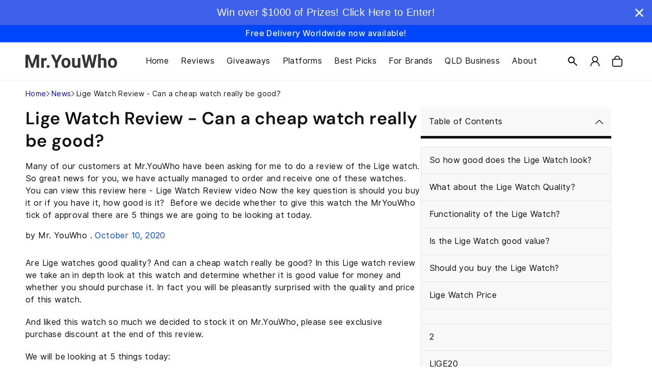

--- FILE ---
content_type: text/html; charset=utf-8
request_url: https://www.mryouwho.com/blogs/news/lige-watch-review
body_size: 41539
content:
<!doctype html>
<html class="js" lang="en">
  <head>
 
<meta charset="utf-8">
    <meta http-equiv="X-UA-Compatible" content="IE=edge">
    <meta name="viewport" content="width=device-width,initial-scale=1">
    <meta name="theme-color" content="">
    <link rel="canonical" href="https://www.mryouwho.com/blogs/news/lige-watch-review"><link rel="preconnect" href="https://fonts.shopifycdn.com" crossorigin><title>
      Lige Watch Review - Can a cheap watch really be good?
 &ndash; Mr.YouWho</title>

    
      <meta name="description" content="In this Lige watch review we take an in depth look at the Lige watch and determine whether it is good value for money and whether you should purchase it. In fact you will be pleasantly surprised with the quality and price of the Lige watch, it is really good.">
    

    

<meta property="og:site_name" content="Mr.YouWho">
<meta property="og:url" content="https://www.mryouwho.com/blogs/news/lige-watch-review">
<meta property="og:title" content="Lige Watch Review - Can a cheap watch really be good?">
<meta property="og:type" content="article">
<meta property="og:description" content="In this Lige watch review we take an in depth look at the Lige watch and determine whether it is good value for money and whether you should purchase it. In fact you will be pleasantly surprised with the quality and price of the Lige watch, it is really good."><meta property="og:image" content="http://www.mryouwho.com/cdn/shop/articles/Lige_Watch_520x500_b2a948a0-89fb-4742-9dbe-7326b7dd9dd3.png?v=1602295363">
  <meta property="og:image:secure_url" content="https://www.mryouwho.com/cdn/shop/articles/Lige_Watch_520x500_b2a948a0-89fb-4742-9dbe-7326b7dd9dd3.png?v=1602295363">
  <meta property="og:image:width" content="520">
  <meta property="og:image:height" content="293"><meta name="twitter:site" content="@#"><meta name="twitter:card" content="summary_large_image">
<meta name="twitter:title" content="Lige Watch Review - Can a cheap watch really be good?">
<meta name="twitter:description" content="In this Lige watch review we take an in depth look at the Lige watch and determine whether it is good value for money and whether you should purchase it. In fact you will be pleasantly surprised with the quality and price of the Lige watch, it is really good.">


    <script src="//www.mryouwho.com/cdn/shop/t/13/assets/constants.js?v=132983761750457495441764738688" defer="defer"></script>
    <script src="//www.mryouwho.com/cdn/shop/t/13/assets/pubsub.js?v=25310214064522200911764738690" defer="defer"></script>
    <script src="https://ajax.googleapis.com/ajax/libs/jquery/3.7.1/jquery.min.js"></script>
    <script src="//www.mryouwho.com/cdn/shop/t/13/assets/global.js?v=7301445359237545521764738689" defer="defer"></script>
    <script src="//www.mryouwho.com/cdn/shop/t/13/assets/details-disclosure.js?v=13653116266235556501764738688" defer="defer"></script>
    <script src="//www.mryouwho.com/cdn/shop/t/13/assets/details-modal.js?v=25581673532751508451764738688" defer="defer"></script>
    <script src="//www.mryouwho.com/cdn/shop/t/13/assets/search-form.js?v=133129549252120666541764738690" defer="defer"></script><script src="//www.mryouwho.com/cdn/shop/t/13/assets/animations.js?v=88693664871331136111764738688" defer="defer"></script><script>window.performance && window.performance.mark && window.performance.mark('shopify.content_for_header.start');</script><meta name="facebook-domain-verification" content="ujnzoocnkcjewx45h5154stxsei7uw">
<meta name="google-site-verification" content="UeHW8OGBELRvWkrP4Is6kgWfzt4CHgEZMvh6yTLnIKs">
<meta id="shopify-digital-wallet" name="shopify-digital-wallet" content="/25779732568/digital_wallets/dialog">
<meta name="shopify-checkout-api-token" content="a32897ab437c5cb9be342a6676f204b3">
<link rel="alternate" type="application/atom+xml" title="Feed" href="/blogs/news.atom" />
<script async="async" src="/checkouts/internal/preloads.js?locale=en-AU"></script>
<link rel="preconnect" href="https://shop.app" crossorigin="anonymous">
<script async="async" src="https://shop.app/checkouts/internal/preloads.js?locale=en-AU&shop_id=25779732568" crossorigin="anonymous"></script>
<script id="apple-pay-shop-capabilities" type="application/json">{"shopId":25779732568,"countryCode":"AU","currencyCode":"AUD","merchantCapabilities":["supports3DS"],"merchantId":"gid:\/\/shopify\/Shop\/25779732568","merchantName":"Mr.YouWho","requiredBillingContactFields":["postalAddress","email"],"requiredShippingContactFields":["postalAddress","email"],"shippingType":"shipping","supportedNetworks":["visa","masterCard","amex","jcb"],"total":{"type":"pending","label":"Mr.YouWho","amount":"1.00"},"shopifyPaymentsEnabled":true,"supportsSubscriptions":true}</script>
<script id="shopify-features" type="application/json">{"accessToken":"a32897ab437c5cb9be342a6676f204b3","betas":["rich-media-storefront-analytics"],"domain":"www.mryouwho.com","predictiveSearch":true,"shopId":25779732568,"locale":"en"}</script>
<script>var Shopify = Shopify || {};
Shopify.shop = "thechickensstore.myshopify.com";
Shopify.locale = "en";
Shopify.currency = {"active":"AUD","rate":"1.0"};
Shopify.country = "AU";
Shopify.theme = {"name":"Mr.YouWho - Staging | Please Do Not Touch","id":145979801688,"schema_name":"Dawn","schema_version":"15.4.0","theme_store_id":887,"role":"main"};
Shopify.theme.handle = "null";
Shopify.theme.style = {"id":null,"handle":null};
Shopify.cdnHost = "www.mryouwho.com/cdn";
Shopify.routes = Shopify.routes || {};
Shopify.routes.root = "/";</script>
<script type="module">!function(o){(o.Shopify=o.Shopify||{}).modules=!0}(window);</script>
<script>!function(o){function n(){var o=[];function n(){o.push(Array.prototype.slice.apply(arguments))}return n.q=o,n}var t=o.Shopify=o.Shopify||{};t.loadFeatures=n(),t.autoloadFeatures=n()}(window);</script>
<script>
  window.ShopifyPay = window.ShopifyPay || {};
  window.ShopifyPay.apiHost = "shop.app\/pay";
  window.ShopifyPay.redirectState = null;
</script>
<script id="shop-js-analytics" type="application/json">{"pageType":"article"}</script>
<script defer="defer" async type="module" src="//www.mryouwho.com/cdn/shopifycloud/shop-js/modules/v2/client.init-shop-cart-sync_C5BV16lS.en.esm.js"></script>
<script defer="defer" async type="module" src="//www.mryouwho.com/cdn/shopifycloud/shop-js/modules/v2/chunk.common_CygWptCX.esm.js"></script>
<script type="module">
  await import("//www.mryouwho.com/cdn/shopifycloud/shop-js/modules/v2/client.init-shop-cart-sync_C5BV16lS.en.esm.js");
await import("//www.mryouwho.com/cdn/shopifycloud/shop-js/modules/v2/chunk.common_CygWptCX.esm.js");

  window.Shopify.SignInWithShop?.initShopCartSync?.({"fedCMEnabled":true,"windoidEnabled":true});

</script>
<script>
  window.Shopify = window.Shopify || {};
  if (!window.Shopify.featureAssets) window.Shopify.featureAssets = {};
  window.Shopify.featureAssets['shop-js'] = {"shop-cart-sync":["modules/v2/client.shop-cart-sync_ZFArdW7E.en.esm.js","modules/v2/chunk.common_CygWptCX.esm.js"],"init-fed-cm":["modules/v2/client.init-fed-cm_CmiC4vf6.en.esm.js","modules/v2/chunk.common_CygWptCX.esm.js"],"shop-button":["modules/v2/client.shop-button_tlx5R9nI.en.esm.js","modules/v2/chunk.common_CygWptCX.esm.js"],"shop-cash-offers":["modules/v2/client.shop-cash-offers_DOA2yAJr.en.esm.js","modules/v2/chunk.common_CygWptCX.esm.js","modules/v2/chunk.modal_D71HUcav.esm.js"],"init-windoid":["modules/v2/client.init-windoid_sURxWdc1.en.esm.js","modules/v2/chunk.common_CygWptCX.esm.js"],"shop-toast-manager":["modules/v2/client.shop-toast-manager_ClPi3nE9.en.esm.js","modules/v2/chunk.common_CygWptCX.esm.js"],"init-shop-email-lookup-coordinator":["modules/v2/client.init-shop-email-lookup-coordinator_B8hsDcYM.en.esm.js","modules/v2/chunk.common_CygWptCX.esm.js"],"init-shop-cart-sync":["modules/v2/client.init-shop-cart-sync_C5BV16lS.en.esm.js","modules/v2/chunk.common_CygWptCX.esm.js"],"avatar":["modules/v2/client.avatar_BTnouDA3.en.esm.js"],"pay-button":["modules/v2/client.pay-button_FdsNuTd3.en.esm.js","modules/v2/chunk.common_CygWptCX.esm.js"],"init-customer-accounts":["modules/v2/client.init-customer-accounts_DxDtT_ad.en.esm.js","modules/v2/client.shop-login-button_C5VAVYt1.en.esm.js","modules/v2/chunk.common_CygWptCX.esm.js","modules/v2/chunk.modal_D71HUcav.esm.js"],"init-shop-for-new-customer-accounts":["modules/v2/client.init-shop-for-new-customer-accounts_ChsxoAhi.en.esm.js","modules/v2/client.shop-login-button_C5VAVYt1.en.esm.js","modules/v2/chunk.common_CygWptCX.esm.js","modules/v2/chunk.modal_D71HUcav.esm.js"],"shop-login-button":["modules/v2/client.shop-login-button_C5VAVYt1.en.esm.js","modules/v2/chunk.common_CygWptCX.esm.js","modules/v2/chunk.modal_D71HUcav.esm.js"],"init-customer-accounts-sign-up":["modules/v2/client.init-customer-accounts-sign-up_CPSyQ0Tj.en.esm.js","modules/v2/client.shop-login-button_C5VAVYt1.en.esm.js","modules/v2/chunk.common_CygWptCX.esm.js","modules/v2/chunk.modal_D71HUcav.esm.js"],"shop-follow-button":["modules/v2/client.shop-follow-button_Cva4Ekp9.en.esm.js","modules/v2/chunk.common_CygWptCX.esm.js","modules/v2/chunk.modal_D71HUcav.esm.js"],"checkout-modal":["modules/v2/client.checkout-modal_BPM8l0SH.en.esm.js","modules/v2/chunk.common_CygWptCX.esm.js","modules/v2/chunk.modal_D71HUcav.esm.js"],"lead-capture":["modules/v2/client.lead-capture_Bi8yE_yS.en.esm.js","modules/v2/chunk.common_CygWptCX.esm.js","modules/v2/chunk.modal_D71HUcav.esm.js"],"shop-login":["modules/v2/client.shop-login_D6lNrXab.en.esm.js","modules/v2/chunk.common_CygWptCX.esm.js","modules/v2/chunk.modal_D71HUcav.esm.js"],"payment-terms":["modules/v2/client.payment-terms_CZxnsJam.en.esm.js","modules/v2/chunk.common_CygWptCX.esm.js","modules/v2/chunk.modal_D71HUcav.esm.js"]};
</script>
<script>(function() {
  var isLoaded = false;
  function asyncLoad() {
    if (isLoaded) return;
    isLoaded = true;
    var urls = ["\/\/shopify.privy.com\/widget.js?shop=thechickensstore.myshopify.com","https:\/\/js.smile.io\/v1\/smile-shopify.js?shop=thechickensstore.myshopify.com","https:\/\/static.zotabox.com\/d\/5\/d57f3cad07059e3353971a4b2929e72b\/widgets.js?shop=thechickensstore.myshopify.com","\/\/www.powr.io\/powr.js?powr-token=thechickensstore.myshopify.com\u0026external-type=shopify\u0026shop=thechickensstore.myshopify.com","https:\/\/chimpstatic.com\/mcjs-connected\/js\/users\/d094302fb87e074b201bc8aa1\/4736c6e5fa17587e654c1ce90.js?shop=thechickensstore.myshopify.com","https:\/\/cdn.nfcube.com\/instafeed-2ac93f04d66336c58d4da52413aed3e5.js?shop=thechickensstore.myshopify.com","https:\/\/cdn.hextom.com\/js\/quickannouncementbar.js?shop=thechickensstore.myshopify.com"];
    for (var i = 0; i < urls.length; i++) {
      var s = document.createElement('script');
      s.type = 'text/javascript';
      s.async = true;
      s.src = urls[i];
      var x = document.getElementsByTagName('script')[0];
      x.parentNode.insertBefore(s, x);
    }
  };
  if(window.attachEvent) {
    window.attachEvent('onload', asyncLoad);
  } else {
    window.addEventListener('load', asyncLoad, false);
  }
})();</script>
<script id="__st">var __st={"a":25779732568,"offset":36000,"reqid":"094b7c13-c3e2-4fec-b24d-5322a1899215-1768754348","pageurl":"www.mryouwho.com\/blogs\/news\/lige-watch-review","s":"articles-386217214040","u":"929d247e6a4e","p":"article","rtyp":"article","rid":386217214040};</script>
<script>window.ShopifyPaypalV4VisibilityTracking = true;</script>
<script id="captcha-bootstrap">!function(){'use strict';const t='contact',e='account',n='new_comment',o=[[t,t],['blogs',n],['comments',n],[t,'customer']],c=[[e,'customer_login'],[e,'guest_login'],[e,'recover_customer_password'],[e,'create_customer']],r=t=>t.map((([t,e])=>`form[action*='/${t}']:not([data-nocaptcha='true']) input[name='form_type'][value='${e}']`)).join(','),a=t=>()=>t?[...document.querySelectorAll(t)].map((t=>t.form)):[];function s(){const t=[...o],e=r(t);return a(e)}const i='password',u='form_key',d=['recaptcha-v3-token','g-recaptcha-response','h-captcha-response',i],f=()=>{try{return window.sessionStorage}catch{return}},m='__shopify_v',_=t=>t.elements[u];function p(t,e,n=!1){try{const o=window.sessionStorage,c=JSON.parse(o.getItem(e)),{data:r}=function(t){const{data:e,action:n}=t;return t[m]||n?{data:e,action:n}:{data:t,action:n}}(c);for(const[e,n]of Object.entries(r))t.elements[e]&&(t.elements[e].value=n);n&&o.removeItem(e)}catch(o){console.error('form repopulation failed',{error:o})}}const l='form_type',E='cptcha';function T(t){t.dataset[E]=!0}const w=window,h=w.document,L='Shopify',v='ce_forms',y='captcha';let A=!1;((t,e)=>{const n=(g='f06e6c50-85a8-45c8-87d0-21a2b65856fe',I='https://cdn.shopify.com/shopifycloud/storefront-forms-hcaptcha/ce_storefront_forms_captcha_hcaptcha.v1.5.2.iife.js',D={infoText:'Protected by hCaptcha',privacyText:'Privacy',termsText:'Terms'},(t,e,n)=>{const o=w[L][v],c=o.bindForm;if(c)return c(t,g,e,D).then(n);var r;o.q.push([[t,g,e,D],n]),r=I,A||(h.body.append(Object.assign(h.createElement('script'),{id:'captcha-provider',async:!0,src:r})),A=!0)});var g,I,D;w[L]=w[L]||{},w[L][v]=w[L][v]||{},w[L][v].q=[],w[L][y]=w[L][y]||{},w[L][y].protect=function(t,e){n(t,void 0,e),T(t)},Object.freeze(w[L][y]),function(t,e,n,w,h,L){const[v,y,A,g]=function(t,e,n){const i=e?o:[],u=t?c:[],d=[...i,...u],f=r(d),m=r(i),_=r(d.filter((([t,e])=>n.includes(e))));return[a(f),a(m),a(_),s()]}(w,h,L),I=t=>{const e=t.target;return e instanceof HTMLFormElement?e:e&&e.form},D=t=>v().includes(t);t.addEventListener('submit',(t=>{const e=I(t);if(!e)return;const n=D(e)&&!e.dataset.hcaptchaBound&&!e.dataset.recaptchaBound,o=_(e),c=g().includes(e)&&(!o||!o.value);(n||c)&&t.preventDefault(),c&&!n&&(function(t){try{if(!f())return;!function(t){const e=f();if(!e)return;const n=_(t);if(!n)return;const o=n.value;o&&e.removeItem(o)}(t);const e=Array.from(Array(32),(()=>Math.random().toString(36)[2])).join('');!function(t,e){_(t)||t.append(Object.assign(document.createElement('input'),{type:'hidden',name:u})),t.elements[u].value=e}(t,e),function(t,e){const n=f();if(!n)return;const o=[...t.querySelectorAll(`input[type='${i}']`)].map((({name:t})=>t)),c=[...d,...o],r={};for(const[a,s]of new FormData(t).entries())c.includes(a)||(r[a]=s);n.setItem(e,JSON.stringify({[m]:1,action:t.action,data:r}))}(t,e)}catch(e){console.error('failed to persist form',e)}}(e),e.submit())}));const S=(t,e)=>{t&&!t.dataset[E]&&(n(t,e.some((e=>e===t))),T(t))};for(const o of['focusin','change'])t.addEventListener(o,(t=>{const e=I(t);D(e)&&S(e,y())}));const B=e.get('form_key'),M=e.get(l),P=B&&M;t.addEventListener('DOMContentLoaded',(()=>{const t=y();if(P)for(const e of t)e.elements[l].value===M&&p(e,B);[...new Set([...A(),...v().filter((t=>'true'===t.dataset.shopifyCaptcha))])].forEach((e=>S(e,t)))}))}(h,new URLSearchParams(w.location.search),n,t,e,['guest_login'])})(!0,!0)}();</script>
<script integrity="sha256-4kQ18oKyAcykRKYeNunJcIwy7WH5gtpwJnB7kiuLZ1E=" data-source-attribution="shopify.loadfeatures" defer="defer" src="//www.mryouwho.com/cdn/shopifycloud/storefront/assets/storefront/load_feature-a0a9edcb.js" crossorigin="anonymous"></script>
<script crossorigin="anonymous" defer="defer" src="//www.mryouwho.com/cdn/shopifycloud/storefront/assets/shopify_pay/storefront-65b4c6d7.js?v=20250812"></script>
<script data-source-attribution="shopify.dynamic_checkout.dynamic.init">var Shopify=Shopify||{};Shopify.PaymentButton=Shopify.PaymentButton||{isStorefrontPortableWallets:!0,init:function(){window.Shopify.PaymentButton.init=function(){};var t=document.createElement("script");t.src="https://www.mryouwho.com/cdn/shopifycloud/portable-wallets/latest/portable-wallets.en.js",t.type="module",document.head.appendChild(t)}};
</script>
<script data-source-attribution="shopify.dynamic_checkout.buyer_consent">
  function portableWalletsHideBuyerConsent(e){var t=document.getElementById("shopify-buyer-consent"),n=document.getElementById("shopify-subscription-policy-button");t&&n&&(t.classList.add("hidden"),t.setAttribute("aria-hidden","true"),n.removeEventListener("click",e))}function portableWalletsShowBuyerConsent(e){var t=document.getElementById("shopify-buyer-consent"),n=document.getElementById("shopify-subscription-policy-button");t&&n&&(t.classList.remove("hidden"),t.removeAttribute("aria-hidden"),n.addEventListener("click",e))}window.Shopify?.PaymentButton&&(window.Shopify.PaymentButton.hideBuyerConsent=portableWalletsHideBuyerConsent,window.Shopify.PaymentButton.showBuyerConsent=portableWalletsShowBuyerConsent);
</script>
<script data-source-attribution="shopify.dynamic_checkout.cart.bootstrap">document.addEventListener("DOMContentLoaded",(function(){function t(){return document.querySelector("shopify-accelerated-checkout-cart, shopify-accelerated-checkout")}if(t())Shopify.PaymentButton.init();else{new MutationObserver((function(e,n){t()&&(Shopify.PaymentButton.init(),n.disconnect())})).observe(document.body,{childList:!0,subtree:!0})}}));
</script>
<link id="shopify-accelerated-checkout-styles" rel="stylesheet" media="screen" href="https://www.mryouwho.com/cdn/shopifycloud/portable-wallets/latest/accelerated-checkout-backwards-compat.css" crossorigin="anonymous">
<style id="shopify-accelerated-checkout-cart">
        #shopify-buyer-consent {
  margin-top: 1em;
  display: inline-block;
  width: 100%;
}

#shopify-buyer-consent.hidden {
  display: none;
}

#shopify-subscription-policy-button {
  background: none;
  border: none;
  padding: 0;
  text-decoration: underline;
  font-size: inherit;
  cursor: pointer;
}

#shopify-subscription-policy-button::before {
  box-shadow: none;
}

      </style>
<script id="sections-script" data-sections="header" defer="defer" src="//www.mryouwho.com/cdn/shop/t/13/compiled_assets/scripts.js?5280"></script>
<script>window.performance && window.performance.mark && window.performance.mark('shopify.content_for_header.end');</script>


    <style data-shopify>
      @font-face {
  font-family: Inter;
  font-weight: 400;
  font-style: normal;
  font-display: swap;
  src: url("//www.mryouwho.com/cdn/fonts/inter/inter_n4.b2a3f24c19b4de56e8871f609e73ca7f6d2e2bb9.woff2") format("woff2"),
       url("//www.mryouwho.com/cdn/fonts/inter/inter_n4.af8052d517e0c9ffac7b814872cecc27ae1fa132.woff") format("woff");
}

      @font-face {
  font-family: Inter;
  font-weight: 700;
  font-style: normal;
  font-display: swap;
  src: url("//www.mryouwho.com/cdn/fonts/inter/inter_n7.02711e6b374660cfc7915d1afc1c204e633421e4.woff2") format("woff2"),
       url("//www.mryouwho.com/cdn/fonts/inter/inter_n7.6dab87426f6b8813070abd79972ceaf2f8d3b012.woff") format("woff");
}

      @font-face {
  font-family: Inter;
  font-weight: 400;
  font-style: italic;
  font-display: swap;
  src: url("//www.mryouwho.com/cdn/fonts/inter/inter_i4.feae1981dda792ab80d117249d9c7e0f1017e5b3.woff2") format("woff2"),
       url("//www.mryouwho.com/cdn/fonts/inter/inter_i4.62773b7113d5e5f02c71486623cf828884c85c6e.woff") format("woff");
}

      @font-face {
  font-family: Inter;
  font-weight: 700;
  font-style: italic;
  font-display: swap;
  src: url("//www.mryouwho.com/cdn/fonts/inter/inter_i7.b377bcd4cc0f160622a22d638ae7e2cd9b86ea4c.woff2") format("woff2"),
       url("//www.mryouwho.com/cdn/fonts/inter/inter_i7.7c69a6a34e3bb44fcf6f975857e13b9a9b25beb4.woff") format("woff");
}

      @font-face {
  font-family: "DM Sans";
  font-weight: 600;
  font-style: normal;
  font-display: swap;
  src: url("//www.mryouwho.com/cdn/fonts/dm_sans/dmsans_n6.70a2453ea926d613c6a2f89af05180d14b3a7c96.woff2") format("woff2"),
       url("//www.mryouwho.com/cdn/fonts/dm_sans/dmsans_n6.355605667bef215872257574b57fc097044f7e20.woff") format("woff");
}


      
        :root,
        .color-scheme-1 {
          --color-background: 255,255,255;
        
          --gradient-background: #ffffff;
        

        

        --color-foreground: 18,18,18;
        --color-background-contrast: 191,191,191;
        --color-shadow: 18,18,18;
        --color-button: 18,18,18;
        --color-button-text: 255,255,255;
        --color-secondary-button: 255,255,255;
        --color-secondary-button-text: 18,18,18;
        --color-link: 18,18,18;
        --color-badge-foreground: 18,18,18;
        --color-badge-background: 255,255,255;
        --color-badge-border: 18,18,18;
        --payment-terms-background-color: rgb(255 255 255);
      }
      
        
        .color-scheme-2 {
          --color-background: 243,243,243;
        
          --gradient-background: #f3f3f3;
        

        

        --color-foreground: 18,18,18;
        --color-background-contrast: 179,179,179;
        --color-shadow: 18,18,18;
        --color-button: 18,18,18;
        --color-button-text: 243,243,243;
        --color-secondary-button: 243,243,243;
        --color-secondary-button-text: 18,18,18;
        --color-link: 18,18,18;
        --color-badge-foreground: 18,18,18;
        --color-badge-background: 243,243,243;
        --color-badge-border: 18,18,18;
        --payment-terms-background-color: rgb(243 243 243);
      }
      
        
        .color-scheme-3 {
          --color-background: 36,40,51;
        
          --gradient-background: #242833;
        

        

        --color-foreground: 255,255,255;
        --color-background-contrast: 47,52,66;
        --color-shadow: 18,18,18;
        --color-button: 255,255,255;
        --color-button-text: 0,0,0;
        --color-secondary-button: 36,40,51;
        --color-secondary-button-text: 255,255,255;
        --color-link: 255,255,255;
        --color-badge-foreground: 255,255,255;
        --color-badge-background: 36,40,51;
        --color-badge-border: 255,255,255;
        --payment-terms-background-color: rgb(36 40 51);
      }
      
        
        .color-scheme-4 {
          --color-background: 18,18,18;
        
          --gradient-background: #121212;
        

        

        --color-foreground: 255,255,255;
        --color-background-contrast: 146,146,146;
        --color-shadow: 18,18,18;
        --color-button: 255,255,255;
        --color-button-text: 18,18,18;
        --color-secondary-button: 18,18,18;
        --color-secondary-button-text: 255,255,255;
        --color-link: 255,255,255;
        --color-badge-foreground: 255,255,255;
        --color-badge-background: 18,18,18;
        --color-badge-border: 255,255,255;
        --payment-terms-background-color: rgb(18 18 18);
      }
      
        
        .color-scheme-5 {
          --color-background: 51,79,180;
        
          --gradient-background: #334fb4;
        

        

        --color-foreground: 255,255,255;
        --color-background-contrast: 23,35,81;
        --color-shadow: 18,18,18;
        --color-button: 255,255,255;
        --color-button-text: 51,79,180;
        --color-secondary-button: 51,79,180;
        --color-secondary-button-text: 255,255,255;
        --color-link: 255,255,255;
        --color-badge-foreground: 255,255,255;
        --color-badge-background: 51,79,180;
        --color-badge-border: 255,255,255;
        --payment-terms-background-color: rgb(51 79 180);
      }
      
        
        .color-scheme-27e54350-a732-409a-a118-04512bd59c96 {
          --color-background: 0,70,255;
        
          --gradient-background: #0046ff;
        

        

        --color-foreground: 248,248,248;
        --color-background-contrast: 0,35,128;
        --color-shadow: 0,0,0;
        --color-button: 255,255,255;
        --color-button-text: 255,255,255;
        --color-secondary-button: 0,70,255;
        --color-secondary-button-text: 255,255,255;
        --color-link: 255,255,255;
        --color-badge-foreground: 248,248,248;
        --color-badge-background: 0,70,255;
        --color-badge-border: 248,248,248;
        --payment-terms-background-color: rgb(0 70 255);
      }
      
        
        .color-scheme-4c537b24-178d-4740-ba9f-82caec838992 {
          --color-background: 255,214,62;
        
          --gradient-background: #ffd63e;
        

        

        --color-foreground: 15,15,15;
        --color-background-contrast: 190,149,0;
        --color-shadow: 0,0,0;
        --color-button: 255,255,255;
        --color-button-text: 15,15,15;
        --color-secondary-button: 255,214,62;
        --color-secondary-button-text: 255,255,255;
        --color-link: 255,255,255;
        --color-badge-foreground: 15,15,15;
        --color-badge-background: 255,214,62;
        --color-badge-border: 15,15,15;
        --payment-terms-background-color: rgb(255 214 62);
      }
      
        
        .color-scheme-4aa83983-cf4e-4919-8c86-5a9038e8d7c3 {
          --color-background: 255,255,255;
        
          --gradient-background: #ffffff;
        

        

        --color-foreground: 15,15,15;
        --color-background-contrast: 191,191,191;
        --color-shadow: 0,0,0;
        --color-button: 0,70,255;
        --color-button-text: 255,255,255;
        --color-secondary-button: 255,255,255;
        --color-secondary-button-text: 15,15,15;
        --color-link: 15,15,15;
        --color-badge-foreground: 15,15,15;
        --color-badge-background: 255,255,255;
        --color-badge-border: 15,15,15;
        --payment-terms-background-color: rgb(255 255 255);
      }
      
        
        .color-scheme-40320fc9-84d7-4d84-b60f-ce470278cfee {
          --color-background: 0,0,0;
        
          --gradient-background: rgba(0,0,0,0);
        

        

        --color-foreground: 255,255,255;
        --color-background-contrast: 128,128,128;
        --color-shadow: 0,0,0;
        --color-button: 0,70,255;
        --color-button-text: 255,255,255;
        --color-secondary-button: 0,0,0;
        --color-secondary-button-text: 245,247,248;
        --color-link: 245,247,248;
        --color-badge-foreground: 255,255,255;
        --color-badge-background: 0,0,0;
        --color-badge-border: 255,255,255;
        --payment-terms-background-color: rgb(0 0 0);
      }
      
        
        .color-scheme-6d1c02b1-22ca-4f4b-b0b3-1c289d8352df {
          --color-background: 15,15,15;
        
          --gradient-background: #0f0f0f;
        

        

        --color-foreground: 248,248,248;
        --color-background-contrast: 143,143,143;
        --color-shadow: 0,0,0;
        --color-button: 0,70,255;
        --color-button-text: 255,255,255;
        --color-secondary-button: 15,15,15;
        --color-secondary-button-text: 255,255,255;
        --color-link: 255,255,255;
        --color-badge-foreground: 248,248,248;
        --color-badge-background: 15,15,15;
        --color-badge-border: 248,248,248;
        --payment-terms-background-color: rgb(15 15 15);
      }
      
        
        .color-scheme-92225538-60f7-4d78-9e41-b95910bf7870 {
          --color-background: 248,248,248;
        
          --gradient-background: #f8f8f8;
        

        

        --color-foreground: 15,15,15;
        --color-background-contrast: 184,184,184;
        --color-shadow: 0,0,0;
        --color-button: 0,70,255;
        --color-button-text: 255,255,255;
        --color-secondary-button: 248,248,248;
        --color-secondary-button-text: 15,15,15;
        --color-link: 15,15,15;
        --color-badge-foreground: 15,15,15;
        --color-badge-background: 248,248,248;
        --color-badge-border: 15,15,15;
        --payment-terms-background-color: rgb(248 248 248);
      }
      
        
        .color-scheme-edb135c1-5e98-42d0-9323-9d88f1ee3d9b {
          --color-background: 246,249,255;
        
          --gradient-background: #f6f9ff;
        

        

        --color-foreground: 15,15,15;
        --color-background-contrast: 119,164,255;
        --color-shadow: 0,0,0;
        --color-button: 0,70,255;
        --color-button-text: 255,255,255;
        --color-secondary-button: 246,249,255;
        --color-secondary-button-text: 15,15,15;
        --color-link: 15,15,15;
        --color-badge-foreground: 15,15,15;
        --color-badge-background: 246,249,255;
        --color-badge-border: 15,15,15;
        --payment-terms-background-color: rgb(246 249 255);
      }
      

      body, .color-scheme-1, .color-scheme-2, .color-scheme-3, .color-scheme-4, .color-scheme-5, .color-scheme-27e54350-a732-409a-a118-04512bd59c96, .color-scheme-4c537b24-178d-4740-ba9f-82caec838992, .color-scheme-4aa83983-cf4e-4919-8c86-5a9038e8d7c3, .color-scheme-40320fc9-84d7-4d84-b60f-ce470278cfee, .color-scheme-6d1c02b1-22ca-4f4b-b0b3-1c289d8352df, .color-scheme-92225538-60f7-4d78-9e41-b95910bf7870, .color-scheme-edb135c1-5e98-42d0-9323-9d88f1ee3d9b {
        color: rgba(var(--color-foreground));
        background-color: rgb(var(--color-background));
      }

      :root {
        --font-body-family: Inter, sans-serif;
        --font-body-style: normal;
        --font-body-weight: 400;
        --font-body-weight-bold: 700;

        --font-heading-family: "DM Sans", sans-serif;
        --font-heading-style: normal;
        --font-heading-weight: 600;

        --font-body-scale: 1.0;
        --font-heading-scale: 1.0;

        --media-padding: px;
        --media-border-opacity: 0.05;
        --media-border-width: 1px;
        --media-radius: 0px;
        --media-shadow-opacity: 0.0;
        --media-shadow-horizontal-offset: 0px;
        --media-shadow-vertical-offset: 4px;
        --media-shadow-blur-radius: 5px;
        --media-shadow-visible: 0;

        --page-width: 154rem;
        --page-width-margin: 0rem;

        --product-card-image-padding: 0.0rem;
        --product-card-corner-radius: 0.0rem;
        --product-card-text-alignment: left;
        --product-card-border-width: 0.0rem;
        --product-card-border-opacity: 0.1;
        --product-card-shadow-opacity: 0.0;
        --product-card-shadow-visible: 0;
        --product-card-shadow-horizontal-offset: 0.0rem;
        --product-card-shadow-vertical-offset: 0.4rem;
        --product-card-shadow-blur-radius: 0.5rem;

        --collection-card-image-padding: 0.0rem;
        --collection-card-corner-radius: 0.0rem;
        --collection-card-text-alignment: left;
        --collection-card-border-width: 0.0rem;
        --collection-card-border-opacity: 0.1;
        --collection-card-shadow-opacity: 0.0;
        --collection-card-shadow-visible: 0;
        --collection-card-shadow-horizontal-offset: 0.0rem;
        --collection-card-shadow-vertical-offset: 0.4rem;
        --collection-card-shadow-blur-radius: 0.5rem;

        --blog-card-image-padding: 0.0rem;
        --blog-card-corner-radius: 0.0rem;
        --blog-card-text-alignment: left;
        --blog-card-border-width: 0.0rem;
        --blog-card-border-opacity: 0.1;
        --blog-card-shadow-opacity: 0.0;
        --blog-card-shadow-visible: 0;
        --blog-card-shadow-horizontal-offset: 0.0rem;
        --blog-card-shadow-vertical-offset: 0.4rem;
        --blog-card-shadow-blur-radius: 0.5rem;

        --badge-corner-radius: 4.0rem;

        --popup-border-width: 1px;
        --popup-border-opacity: 0.1;
        --popup-corner-radius: 0px;
        --popup-shadow-opacity: 0.05;
        --popup-shadow-horizontal-offset: 0px;
        --popup-shadow-vertical-offset: 4px;
        --popup-shadow-blur-radius: 5px;

        --drawer-border-width: 1px;
        --drawer-border-opacity: 0.1;
        --drawer-shadow-opacity: 0.0;
        --drawer-shadow-horizontal-offset: 0px;
        --drawer-shadow-vertical-offset: 4px;
        --drawer-shadow-blur-radius: 5px;

        --spacing-sections-desktop: 0px;
        --spacing-sections-mobile: 0px;

        --grid-desktop-vertical-spacing: 25px;
        --grid-desktop-horizontal-spacing: 25px;
        --grid-mobile-vertical-spacing: 12px;
        --grid-mobile-horizontal-spacing: 12px;

        --text-boxes-border-opacity: 0.1;
        --text-boxes-border-width: 0px;
        --text-boxes-radius: 0px;
        --text-boxes-shadow-opacity: 0.0;
        --text-boxes-shadow-visible: 0;
        --text-boxes-shadow-horizontal-offset: 0px;
        --text-boxes-shadow-vertical-offset: 4px;
        --text-boxes-shadow-blur-radius: 5px;

        --buttons-radius: 0px;
        --buttons-radius-outset: 0px;
        --buttons-border-width: 1px;
        --buttons-border-opacity: 1.0;
        --buttons-shadow-opacity: 0.0;
        --buttons-shadow-visible: 0;
        --buttons-shadow-horizontal-offset: 0px;
        --buttons-shadow-vertical-offset: 4px;
        --buttons-shadow-blur-radius: 0px;
        --buttons-border-offset: 0px;

        --inputs-radius: 0px;
        --inputs-border-width: 1px;
        --inputs-border-opacity: 0.55;
        --inputs-shadow-opacity: 0.0;
        --inputs-shadow-horizontal-offset: 0px;
        --inputs-margin-offset: 0px;
        --inputs-shadow-vertical-offset: 0px;
        --inputs-shadow-blur-radius: 5px;
        --inputs-radius-outset: 0px;

        --variant-pills-radius: 40px;
        --variant-pills-border-width: 1px;
        --variant-pills-border-opacity: 0.55;
        --variant-pills-shadow-opacity: 0.0;
        --variant-pills-shadow-horizontal-offset: 0px;
        --variant-pills-shadow-vertical-offset: 4px;
        --variant-pills-shadow-blur-radius: 5px;
      }

      *,
      *::before,
      *::after {
        box-sizing: inherit;
      }

      html {
        box-sizing: border-box;
        font-size: calc(var(--font-body-scale) * 62.5%);
        height: 100%;
      }

      body {
        display: grid;
        grid-template-rows: auto auto 1fr auto;
        grid-template-columns: 100%;
        min-height: 100%;
        margin: 0;
        font-size: 1.4rem;
        letter-spacing: 0.06rem;
        line-height: calc(1 + 0.5 / var(--font-body-scale));
        font-family: var(--font-body-family);
        font-style: var(--font-body-style);
        font-weight: var(--font-body-weight);
      }

      @media screen and (min-width: 750px) {
        body {
          font-size: 1.6rem;
        }
      }
    </style>

    <link href="//www.mryouwho.com/cdn/shop/t/13/assets/base.css?v=93475273644639456671768463267" rel="stylesheet" type="text/css" media="all" />
    <link href="//www.mryouwho.com/cdn/shop/t/13/assets/custom.css?v=124141090463298908061768567944" rel="stylesheet" type="text/css" media="all" />
    <link href="//www.mryouwho.com/cdn/shop/t/13/assets/responsive.css?v=18233704956967583781768568309" rel="stylesheet" type="text/css" media="all" />
    <link rel="stylesheet" href="//www.mryouwho.com/cdn/shop/t/13/assets/component-cart-items.css?v=13033300910818915211764738688" media="print" onload="this.media='all'"><link href="//www.mryouwho.com/cdn/shop/t/13/assets/component-cart-drawer.css?v=39223250576183958541764738688" rel="stylesheet" type="text/css" media="all" />
      <link href="//www.mryouwho.com/cdn/shop/t/13/assets/component-cart.css?v=164708765130180853531764738688" rel="stylesheet" type="text/css" media="all" />
      <link href="//www.mryouwho.com/cdn/shop/t/13/assets/component-totals.css?v=15906652033866631521764738688" rel="stylesheet" type="text/css" media="all" />
      <link href="//www.mryouwho.com/cdn/shop/t/13/assets/component-price.css?v=20238577493690085541768471798" rel="stylesheet" type="text/css" media="all" />
      <link href="//www.mryouwho.com/cdn/shop/t/13/assets/component-discounts.css?v=152760482443307489271764738688" rel="stylesheet" type="text/css" media="all" />

      <link rel="preload" as="font" href="//www.mryouwho.com/cdn/fonts/inter/inter_n4.b2a3f24c19b4de56e8871f609e73ca7f6d2e2bb9.woff2" type="font/woff2" crossorigin>
      

      <link rel="preload" as="font" href="//www.mryouwho.com/cdn/fonts/dm_sans/dmsans_n6.70a2453ea926d613c6a2f89af05180d14b3a7c96.woff2" type="font/woff2" crossorigin>
      
<link href="//www.mryouwho.com/cdn/shop/t/13/assets/component-localization-form.css?v=170315343355214948141764738688" rel="stylesheet" type="text/css" media="all" />
      <script src="//www.mryouwho.com/cdn/shop/t/13/assets/localization-form.js?v=144176611646395275351764738690" defer="defer"></script><link
        rel="stylesheet"
        href="//www.mryouwho.com/cdn/shop/t/13/assets/component-predictive-search.css?v=118923337488134913561764738688"
        media="print"
        onload="this.media='all'"
      ><script>
      if (Shopify.designMode) {
        document.documentElement.classList.add('shopify-design-mode');
      }
    </script>
  <!-- BEGIN app block: shopify://apps/judge-me-reviews/blocks/judgeme_core/61ccd3b1-a9f2-4160-9fe9-4fec8413e5d8 --><!-- Start of Judge.me Core -->






<link rel="dns-prefetch" href="https://cdnwidget.judge.me">
<link rel="dns-prefetch" href="https://cdn.judge.me">
<link rel="dns-prefetch" href="https://cdn1.judge.me">
<link rel="dns-prefetch" href="https://api.judge.me">

<script data-cfasync='false' class='jdgm-settings-script'>window.jdgmSettings={"pagination":5,"disable_web_reviews":false,"badge_no_review_text":"No reviews","badge_n_reviews_text":"{{ average_rating }} ({{ n }} Reviews)","badge_star_color":"#FFC300","hide_badge_preview_if_no_reviews":true,"badge_hide_text":false,"enforce_center_preview_badge":false,"widget_title":"Customer Reviews","widget_open_form_text":"Write a review","widget_close_form_text":"Cancel review","widget_refresh_page_text":"Refresh page","widget_summary_text":"Based on {{ number_of_reviews }} review/reviews","widget_no_review_text":"Be the first to write a review","widget_name_field_text":"Display name","widget_verified_name_field_text":"Verified Name (public)","widget_name_placeholder_text":"Display name","widget_required_field_error_text":"This field is required.","widget_email_field_text":"Email address","widget_verified_email_field_text":"Verified Email (private, can not be edited)","widget_email_placeholder_text":"Your email address","widget_email_field_error_text":"Please enter a valid email address.","widget_rating_field_text":"Rating","widget_review_title_field_text":"Review Title","widget_review_title_placeholder_text":"Give your review a title","widget_review_body_field_text":"Review content","widget_review_body_placeholder_text":"Start writing here...","widget_pictures_field_text":"Picture/Video (optional)","widget_submit_review_text":"Submit Review","widget_submit_verified_review_text":"Submit Verified Review","widget_submit_success_msg_with_auto_publish":"Thank you! Please refresh the page in a few moments to see your review. You can remove or edit your review by logging into \u003ca href='https://judge.me/login' target='_blank' rel='nofollow noopener'\u003eJudge.me\u003c/a\u003e","widget_submit_success_msg_no_auto_publish":"Thank you! Your review will be published as soon as it is approved by the shop admin. You can remove or edit your review by logging into \u003ca href='https://judge.me/login' target='_blank' rel='nofollow noopener'\u003eJudge.me\u003c/a\u003e","widget_show_default_reviews_out_of_total_text":"Showing {{ n_reviews_shown }} out of {{ n_reviews }} reviews.","widget_show_all_link_text":"Show all","widget_show_less_link_text":"Show less","widget_author_said_text":"{{ reviewer_name }} said:","widget_days_text":"{{ n }} days ago","widget_weeks_text":"{{ n }} week/weeks ago","widget_months_text":"{{ n }} month/months ago","widget_years_text":"{{ n }} year/years ago","widget_yesterday_text":"Yesterday","widget_today_text":"Today","widget_replied_text":"\u003e\u003e {{ shop_name }} replied:","widget_read_more_text":"Read more","widget_reviewer_name_as_initial":"","widget_rating_filter_color":"","widget_rating_filter_see_all_text":"See all reviews","widget_sorting_most_recent_text":"Most Recent","widget_sorting_highest_rating_text":"Highest Rating","widget_sorting_lowest_rating_text":"Lowest Rating","widget_sorting_with_pictures_text":"Only Pictures","widget_sorting_most_helpful_text":"Most Helpful","widget_open_question_form_text":"Ask a question","widget_reviews_subtab_text":"Reviews","widget_questions_subtab_text":"Questions","widget_question_label_text":"Question","widget_answer_label_text":"Answer","widget_question_placeholder_text":"Write your question here","widget_submit_question_text":"Submit Question","widget_question_submit_success_text":"Thank you for your question! We will notify you once it gets answered.","widget_star_color":"#FFC300","verified_badge_text":"Verified","verified_badge_bg_color":"","verified_badge_text_color":"","verified_badge_placement":"left-of-reviewer-name","widget_review_max_height":"","widget_hide_border":false,"widget_social_share":false,"widget_thumb":false,"widget_review_location_show":false,"widget_location_format":"country_iso_code","all_reviews_include_out_of_store_products":true,"all_reviews_out_of_store_text":"(out of store)","all_reviews_pagination":100,"all_reviews_product_name_prefix_text":"about","enable_review_pictures":false,"enable_question_anwser":false,"widget_theme":"leex","review_date_format":"mm/dd/yyyy","default_sort_method":"most-recent","widget_product_reviews_subtab_text":"Product Reviews","widget_shop_reviews_subtab_text":"Shop Reviews","widget_other_products_reviews_text":"Reviews for other products","widget_store_reviews_subtab_text":"Store reviews","widget_no_store_reviews_text":"This store hasn't received any reviews yet","widget_web_restriction_product_reviews_text":"This product hasn't received any reviews yet","widget_no_items_text":"No items found","widget_show_more_text":"Show more","widget_write_a_store_review_text":"Write a Store Review","widget_other_languages_heading":"Reviews in Other Languages","widget_translate_review_text":"Translate review to {{ language }}","widget_translating_review_text":"Translating...","widget_show_original_translation_text":"Show original ({{ language }})","widget_translate_review_failed_text":"Review couldn't be translated.","widget_translate_review_retry_text":"Retry","widget_translate_review_try_again_later_text":"Try again later","show_product_url_for_grouped_product":false,"widget_sorting_pictures_first_text":"Pictures First","show_pictures_on_all_rev_page_mobile":false,"show_pictures_on_all_rev_page_desktop":false,"floating_tab_hide_mobile_install_preference":false,"floating_tab_button_name":"Customer Reviews","floating_tab_title":"Let customers speak for us","floating_tab_button_color":"","floating_tab_button_background_color":"","floating_tab_url":"","floating_tab_url_enabled":true,"floating_tab_tab_style":"text","all_reviews_text_badge_text":"Customers rate us {{ shop.metafields.judgeme.all_reviews_rating | round: 1 }}/5 based on {{ shop.metafields.judgeme.all_reviews_count }} reviews.","all_reviews_text_badge_text_branded_style":"{{ shop.metafields.judgeme.all_reviews_rating | round: 1 }} out of 5 stars based on {{ shop.metafields.judgeme.all_reviews_count }} reviews","is_all_reviews_text_badge_a_link":false,"show_stars_for_all_reviews_text_badge":false,"all_reviews_text_badge_url":"","all_reviews_text_style":"text","all_reviews_text_color_style":"judgeme_brand_color","all_reviews_text_color":"#108474","all_reviews_text_show_jm_brand":true,"featured_carousel_show_header":true,"featured_carousel_title":"Thank you our happy customers!","testimonials_carousel_title":"Customers are saying","videos_carousel_title":"Real customer stories","cards_carousel_title":"Customers are saying","featured_carousel_count_text":"from {{ n }} reviews","featured_carousel_add_link_to_all_reviews_page":false,"featured_carousel_url":"","featured_carousel_show_images":true,"featured_carousel_autoslide_interval":5,"featured_carousel_arrows_on_the_sides":false,"featured_carousel_height":300,"featured_carousel_width":100,"featured_carousel_image_size":0,"featured_carousel_image_height":250,"featured_carousel_arrow_color":"#eeeeee","verified_count_badge_style":"vintage","verified_count_badge_orientation":"horizontal","verified_count_badge_color_style":"judgeme_brand_color","verified_count_badge_color":"#108474","is_verified_count_badge_a_link":false,"verified_count_badge_url":"","verified_count_badge_show_jm_brand":true,"widget_rating_preset_default":5,"widget_first_sub_tab":"product-reviews","widget_show_histogram":true,"widget_histogram_use_custom_color":false,"widget_pagination_use_custom_color":false,"widget_star_use_custom_color":false,"widget_verified_badge_use_custom_color":false,"widget_write_review_use_custom_color":false,"picture_reminder_submit_button":"Upload Pictures","enable_review_videos":false,"mute_video_by_default":false,"widget_sorting_videos_first_text":"Videos First","widget_review_pending_text":"Pending","featured_carousel_items_for_large_screen":4,"social_share_options_order":"Facebook,Twitter","remove_microdata_snippet":false,"disable_json_ld":false,"enable_json_ld_products":false,"preview_badge_show_question_text":false,"preview_badge_no_question_text":"No questions","preview_badge_n_question_text":"{{ number_of_questions }} question/questions","qa_badge_show_icon":false,"qa_badge_position":"same-row","remove_judgeme_branding":false,"widget_add_search_bar":false,"widget_search_bar_placeholder":"Search","widget_sorting_verified_only_text":"Verified only","featured_carousel_theme":"vertical","featured_carousel_show_rating":true,"featured_carousel_show_title":true,"featured_carousel_show_body":true,"featured_carousel_show_date":false,"featured_carousel_show_reviewer":true,"featured_carousel_show_product":false,"featured_carousel_header_background_color":"#108474","featured_carousel_header_text_color":"#ffffff","featured_carousel_name_product_separator":"reviewed","featured_carousel_full_star_background":"#108474","featured_carousel_empty_star_background":"#dadada","featured_carousel_vertical_theme_background":"#f9fafb","featured_carousel_verified_badge_enable":false,"featured_carousel_verified_badge_color":"#108474","featured_carousel_border_style":"round","featured_carousel_review_line_length_limit":3,"featured_carousel_more_reviews_button_text":"Read more reviews","featured_carousel_view_product_button_text":"View product","all_reviews_page_load_reviews_on":"scroll","all_reviews_page_load_more_text":"Load More Reviews","disable_fb_tab_reviews":false,"enable_ajax_cdn_cache":false,"widget_public_name_text":"displayed publicly like","default_reviewer_name":"John Smith","default_reviewer_name_has_non_latin":true,"widget_reviewer_anonymous":"Anonymous","medals_widget_title":"Judge.me Review Medals","medals_widget_background_color":"#f9fafb","medals_widget_position":"footer_all_pages","medals_widget_border_color":"#f9fafb","medals_widget_verified_text_position":"left","medals_widget_use_monochromatic_version":false,"medals_widget_elements_color":"#108474","show_reviewer_avatar":true,"widget_invalid_yt_video_url_error_text":"Not a YouTube video URL","widget_max_length_field_error_text":"Please enter no more than {0} characters.","widget_show_country_flag":false,"widget_show_collected_via_shop_app":true,"widget_verified_by_shop_badge_style":"light","widget_verified_by_shop_text":"Verified by Shop","widget_show_photo_gallery":true,"widget_load_with_code_splitting":true,"widget_ugc_install_preference":false,"widget_ugc_title":"Made by us, Shared by you","widget_ugc_subtitle":"Tag us to see your picture featured in our page","widget_ugc_arrows_color":"#ffffff","widget_ugc_primary_button_text":"Buy Now","widget_ugc_primary_button_background_color":"#108474","widget_ugc_primary_button_text_color":"#ffffff","widget_ugc_primary_button_border_width":"0","widget_ugc_primary_button_border_style":"none","widget_ugc_primary_button_border_color":"#108474","widget_ugc_primary_button_border_radius":"25","widget_ugc_secondary_button_text":"Load More","widget_ugc_secondary_button_background_color":"#ffffff","widget_ugc_secondary_button_text_color":"#108474","widget_ugc_secondary_button_border_width":"2","widget_ugc_secondary_button_border_style":"solid","widget_ugc_secondary_button_border_color":"#108474","widget_ugc_secondary_button_border_radius":"25","widget_ugc_reviews_button_text":"View Reviews","widget_ugc_reviews_button_background_color":"#ffffff","widget_ugc_reviews_button_text_color":"#108474","widget_ugc_reviews_button_border_width":"2","widget_ugc_reviews_button_border_style":"solid","widget_ugc_reviews_button_border_color":"#108474","widget_ugc_reviews_button_border_radius":"25","widget_ugc_reviews_button_link_to":"judgeme-reviews-page","widget_ugc_show_post_date":true,"widget_ugc_max_width":"800","widget_rating_metafield_value_type":true,"widget_primary_color":"#108474","widget_enable_secondary_color":false,"widget_secondary_color":"#edf5f5","widget_summary_average_rating_text":"{{ average_rating }} out of 5","widget_media_grid_title":"Customer photos \u0026 videos","widget_media_grid_see_more_text":"See more","widget_round_style":false,"widget_show_product_medals":false,"widget_verified_by_judgeme_text":"Verified by Judge.me","widget_show_store_medals":true,"widget_verified_by_judgeme_text_in_store_medals":"Verified by Judge.me","widget_media_field_exceed_quantity_message":"Sorry, we can only accept {{ max_media }} for one review.","widget_media_field_exceed_limit_message":"{{ file_name }} is too large, please select a {{ media_type }} less than {{ size_limit }}MB.","widget_review_submitted_text":"Review Submitted!","widget_question_submitted_text":"Question Submitted!","widget_close_form_text_question":"Cancel","widget_write_your_answer_here_text":"Write your answer here","widget_enabled_branded_link":true,"widget_show_collected_by_judgeme":true,"widget_reviewer_name_color":"","widget_write_review_text_color":"","widget_write_review_bg_color":"","widget_collected_by_judgeme_text":"collected by Judge.me","widget_pagination_type":"load_more","widget_load_more_text":"Load More","widget_load_more_color":"#108474","widget_full_review_text":"Full Review","widget_read_more_reviews_text":"Read More Reviews","widget_read_questions_text":"Read Questions","widget_questions_and_answers_text":"Questions \u0026 Answers","widget_verified_by_text":"Verified by","widget_verified_text":"Verified","widget_number_of_reviews_text":"{{ number_of_reviews }} reviews","widget_back_button_text":"Back","widget_next_button_text":"Next","widget_custom_forms_filter_button":"Filters","custom_forms_style":"vertical","widget_show_review_information":false,"how_reviews_are_collected":"How reviews are collected?","widget_show_review_keywords":false,"widget_gdpr_statement":"How we use your data: We'll only contact you about the review you left, and only if necessary. By submitting your review, you agree to Judge.me's \u003ca href='https://judge.me/terms' target='_blank' rel='nofollow noopener'\u003eterms\u003c/a\u003e, \u003ca href='https://judge.me/privacy' target='_blank' rel='nofollow noopener'\u003eprivacy\u003c/a\u003e and \u003ca href='https://judge.me/content-policy' target='_blank' rel='nofollow noopener'\u003econtent\u003c/a\u003e policies.","widget_multilingual_sorting_enabled":false,"widget_translate_review_content_enabled":false,"widget_translate_review_content_method":"manual","popup_widget_review_selection":"automatically_with_pictures","popup_widget_round_border_style":true,"popup_widget_show_title":true,"popup_widget_show_body":true,"popup_widget_show_reviewer":false,"popup_widget_show_product":true,"popup_widget_show_pictures":true,"popup_widget_use_review_picture":true,"popup_widget_show_on_home_page":true,"popup_widget_show_on_product_page":true,"popup_widget_show_on_collection_page":true,"popup_widget_show_on_cart_page":true,"popup_widget_position":"bottom_left","popup_widget_first_review_delay":5,"popup_widget_duration":5,"popup_widget_interval":5,"popup_widget_review_count":5,"popup_widget_hide_on_mobile":true,"review_snippet_widget_round_border_style":true,"review_snippet_widget_card_color":"#FFFFFF","review_snippet_widget_slider_arrows_background_color":"#FFFFFF","review_snippet_widget_slider_arrows_color":"#000000","review_snippet_widget_star_color":"#108474","show_product_variant":false,"all_reviews_product_variant_label_text":"Variant: ","widget_show_verified_branding":false,"widget_ai_summary_title":"Customers say","widget_ai_summary_disclaimer":"AI-powered review summary based on recent customer reviews","widget_show_ai_summary":false,"widget_show_ai_summary_bg":false,"widget_show_review_title_input":true,"redirect_reviewers_invited_via_email":"review_widget","request_store_review_after_product_review":false,"request_review_other_products_in_order":false,"review_form_color_scheme":"default","review_form_corner_style":"square","review_form_star_color":{},"review_form_text_color":"#333333","review_form_background_color":"#ffffff","review_form_field_background_color":"#fafafa","review_form_button_color":{},"review_form_button_text_color":"#ffffff","review_form_modal_overlay_color":"#000000","review_content_screen_title_text":"How would you rate this product?","review_content_introduction_text":"We would love it if you would share a bit about your experience.","store_review_form_title_text":"How would you rate this store?","store_review_form_introduction_text":"We would love it if you would share a bit about your experience.","show_review_guidance_text":true,"one_star_review_guidance_text":"Poor","five_star_review_guidance_text":"Great","customer_information_screen_title_text":"About you","customer_information_introduction_text":"Please tell us more about you.","custom_questions_screen_title_text":"Your experience in more detail","custom_questions_introduction_text":"Here are a few questions to help us understand more about your experience.","review_submitted_screen_title_text":"Thanks for your review!","review_submitted_screen_thank_you_text":"We are processing it and it will appear on the store soon.","review_submitted_screen_email_verification_text":"Please confirm your email by clicking the link we just sent you. This helps us keep reviews authentic.","review_submitted_request_store_review_text":"Would you like to share your experience of shopping with us?","review_submitted_review_other_products_text":"Would you like to review these products?","store_review_screen_title_text":"Would you like to share your experience of shopping with us?","store_review_introduction_text":"We value your feedback and use it to improve. Please share any thoughts or suggestions you have.","reviewer_media_screen_title_picture_text":"Share a picture","reviewer_media_introduction_picture_text":"Upload a photo to support your review.","reviewer_media_screen_title_video_text":"Share a video","reviewer_media_introduction_video_text":"Upload a video to support your review.","reviewer_media_screen_title_picture_or_video_text":"Share a picture or video","reviewer_media_introduction_picture_or_video_text":"Upload a photo or video to support your review.","reviewer_media_youtube_url_text":"Paste your Youtube URL here","advanced_settings_next_step_button_text":"Next","advanced_settings_close_review_button_text":"Close","modal_write_review_flow":false,"write_review_flow_required_text":"Required","write_review_flow_privacy_message_text":"We respect your privacy.","write_review_flow_anonymous_text":"Post review as anonymous","write_review_flow_visibility_text":"This won't be visible to other customers.","write_review_flow_multiple_selection_help_text":"Select as many as you like","write_review_flow_single_selection_help_text":"Select one option","write_review_flow_required_field_error_text":"This field is required","write_review_flow_invalid_email_error_text":"Please enter a valid email address","write_review_flow_max_length_error_text":"Max. {{ max_length }} characters.","write_review_flow_media_upload_text":"\u003cb\u003eClick to upload\u003c/b\u003e or drag and drop","write_review_flow_gdpr_statement":"We'll only contact you about your review if necessary. By submitting your review, you agree to our \u003ca href='https://judge.me/terms' target='_blank' rel='nofollow noopener'\u003eterms and conditions\u003c/a\u003e and \u003ca href='https://judge.me/privacy' target='_blank' rel='nofollow noopener'\u003eprivacy policy\u003c/a\u003e.","rating_only_reviews_enabled":false,"show_negative_reviews_help_screen":false,"new_review_flow_help_screen_rating_threshold":3,"negative_review_resolution_screen_title_text":"Tell us more","negative_review_resolution_text":"Your experience matters to us. If there were issues with your purchase, we're here to help. Feel free to reach out to us, we'd love the opportunity to make things right.","negative_review_resolution_button_text":"Contact us","negative_review_resolution_proceed_with_review_text":"Leave a review","negative_review_resolution_subject":"Issue with purchase from {{ shop_name }}.{{ order_name }}","preview_badge_collection_page_install_status":true,"widget_review_custom_css":"","preview_badge_custom_css":"","preview_badge_stars_count":"5-stars","featured_carousel_custom_css":"","floating_tab_custom_css":"","all_reviews_widget_custom_css":"","medals_widget_custom_css":"","verified_badge_custom_css":"","all_reviews_text_custom_css":"","transparency_badges_collected_via_store_invite":false,"transparency_badges_from_another_provider":false,"transparency_badges_collected_from_store_visitor":false,"transparency_badges_collected_by_verified_review_provider":false,"transparency_badges_earned_reward":false,"transparency_badges_collected_via_store_invite_text":"Review collected via store invitation","transparency_badges_from_another_provider_text":"Review collected from another provider","transparency_badges_collected_from_store_visitor_text":"Review collected from a store visitor","transparency_badges_written_in_google_text":"Review written in Google","transparency_badges_written_in_etsy_text":"Review written in Etsy","transparency_badges_written_in_shop_app_text":"Review written in Shop App","transparency_badges_earned_reward_text":"Review earned a reward for future purchase","product_review_widget_per_page":4,"widget_store_review_label_text":"Review about the store","checkout_comment_extension_title_on_product_page":"Customer Comments","checkout_comment_extension_num_latest_comment_show":5,"checkout_comment_extension_format":"name_and_timestamp","checkout_comment_customer_name":"last_initial","checkout_comment_comment_notification":true,"preview_badge_collection_page_install_preference":true,"preview_badge_home_page_install_preference":false,"preview_badge_product_page_install_preference":true,"review_widget_install_preference":"","review_carousel_install_preference":false,"floating_reviews_tab_install_preference":"left","verified_reviews_count_badge_install_preference":false,"all_reviews_text_install_preference":true,"review_widget_best_location":true,"judgeme_medals_install_preference":false,"review_widget_revamp_enabled":true,"review_widget_qna_enabled":false,"review_widget_revamp_dual_publish_end_date":"2026-01-29T11:04:00.000+00:00","review_widget_header_theme":"standard","review_widget_widget_title_enabled":true,"review_widget_header_text_size":"large","review_widget_header_text_weight":"bold","review_widget_average_rating_style":"minimal","review_widget_bar_chart_enabled":true,"review_widget_bar_chart_type":"numbers","review_widget_bar_chart_style":"bold","review_widget_expanded_media_gallery_enabled":false,"review_widget_reviews_section_theme":"standard","review_widget_image_style":"thumbnails","review_widget_review_image_ratio":"square","review_widget_stars_size":"medium","review_widget_verified_badge":"standard_text","review_widget_review_title_text_size":"medium","review_widget_review_text_size":"medium","review_widget_review_text_length":"tall","review_widget_number_of_columns_desktop":3,"review_widget_carousel_transition_speed":5,"review_widget_custom_questions_answers_display":"always","review_widget_star_and_histogram_color":"#FFC300","review_widget_button_color":"#0046FF","review_widget_button_text_color":"#FFFFFF","review_widget_text_color":"#0F0F0F","review_widget_lighter_text_color":"#A3A3A3","review_widget_corner_styling":"square","review_widget_custom_css":".jm-review-widget-header__summary-section .jm-review-widget-header__title {\n    font-family: \"DM Sans\";\n    font-size: 34px;\n    font-style: normal;\n    font-weight: 600;\n    line-height: 40.8px;\n}\n.jm-media-thumbnail-list__thumbnail{\n    inline-size: 100px !important;\n}","review_widget_review_word_singular":"review","review_widget_review_word_plural":"reviews","review_widget_voting_label":"Helpful?","review_widget_shop_reply_label":"Reply from {{ shop_name }}:","review_widget_filters_title":"Filters","qna_widget_question_word_singular":"Question","qna_widget_question_word_plural":"Questions","qna_widget_answer_reply_label":"Answer from {{ answerer_name }}:","qna_content_screen_title_text":"Ask a question about this product","qna_widget_question_required_field_error_text":"Please enter your question.","qna_widget_flow_gdpr_statement":"We'll only contact you about your question if necessary. By submitting your question, you agree to our \u003ca href='https://judge.me/terms' target='_blank' rel='nofollow noopener'\u003eterms and conditions\u003c/a\u003e and \u003ca href='https://judge.me/privacy' target='_blank' rel='nofollow noopener'\u003eprivacy policy\u003c/a\u003e.","qna_widget_question_submitted_text":"Thanks for your question!","qna_widget_close_form_text_question":"Close","qna_widget_question_submit_success_text":"We’ll notify you by email when your question is answered.","all_reviews_widget_v2025_enabled":false,"all_reviews_widget_v2025_header_theme":"default","all_reviews_widget_v2025_widget_title_enabled":true,"all_reviews_widget_v2025_header_text_size":"medium","all_reviews_widget_v2025_header_text_weight":"regular","all_reviews_widget_v2025_average_rating_style":"compact","all_reviews_widget_v2025_bar_chart_enabled":true,"all_reviews_widget_v2025_bar_chart_type":"numbers","all_reviews_widget_v2025_bar_chart_style":"standard","all_reviews_widget_v2025_expanded_media_gallery_enabled":false,"all_reviews_widget_v2025_show_store_medals":true,"all_reviews_widget_v2025_show_photo_gallery":true,"all_reviews_widget_v2025_show_review_keywords":false,"all_reviews_widget_v2025_show_ai_summary":false,"all_reviews_widget_v2025_show_ai_summary_bg":false,"all_reviews_widget_v2025_add_search_bar":false,"all_reviews_widget_v2025_default_sort_method":"most-recent","all_reviews_widget_v2025_reviews_per_page":10,"all_reviews_widget_v2025_reviews_section_theme":"default","all_reviews_widget_v2025_image_style":"thumbnails","all_reviews_widget_v2025_review_image_ratio":"square","all_reviews_widget_v2025_stars_size":"medium","all_reviews_widget_v2025_verified_badge":"bold_badge","all_reviews_widget_v2025_review_title_text_size":"medium","all_reviews_widget_v2025_review_text_size":"medium","all_reviews_widget_v2025_review_text_length":"medium","all_reviews_widget_v2025_number_of_columns_desktop":3,"all_reviews_widget_v2025_carousel_transition_speed":5,"all_reviews_widget_v2025_custom_questions_answers_display":"always","all_reviews_widget_v2025_show_product_variant":false,"all_reviews_widget_v2025_show_reviewer_avatar":true,"all_reviews_widget_v2025_reviewer_name_as_initial":"","all_reviews_widget_v2025_review_location_show":false,"all_reviews_widget_v2025_location_format":"","all_reviews_widget_v2025_show_country_flag":false,"all_reviews_widget_v2025_verified_by_shop_badge_style":"light","all_reviews_widget_v2025_social_share":false,"all_reviews_widget_v2025_social_share_options_order":"Facebook,Twitter,LinkedIn,Pinterest","all_reviews_widget_v2025_pagination_type":"standard","all_reviews_widget_v2025_button_text_color":"#FFFFFF","all_reviews_widget_v2025_text_color":"#000000","all_reviews_widget_v2025_lighter_text_color":"#7B7B7B","all_reviews_widget_v2025_corner_styling":"soft","all_reviews_widget_v2025_title":"Customer reviews","all_reviews_widget_v2025_ai_summary_title":"Customers say about this store","all_reviews_widget_v2025_no_review_text":"Be the first to write a review","platform":"shopify","branding_url":"https://app.judge.me/reviews","branding_text":"Powered by Judge.me","locale":"en","reply_name":"Mr.YouWho","widget_version":"3.0","footer":true,"autopublish":true,"review_dates":true,"enable_custom_form":false,"shop_locale":"en","enable_multi_locales_translations":false,"show_review_title_input":true,"review_verification_email_status":"always","can_be_branded":false,"reply_name_text":"Mr.YouWho"};</script> <style class='jdgm-settings-style'>.jdgm-xx{left:0}:root{--jdgm-primary-color: #108474;--jdgm-secondary-color: rgba(16,132,116,0.1);--jdgm-star-color: #FFC300;--jdgm-write-review-text-color: white;--jdgm-write-review-bg-color: #108474;--jdgm-paginate-color: #108474;--jdgm-border-radius: 0;--jdgm-reviewer-name-color: #108474}.jdgm-histogram__bar-content{background-color:#108474}.jdgm-rev[data-verified-buyer=true] .jdgm-rev__icon.jdgm-rev__icon:after,.jdgm-rev__buyer-badge.jdgm-rev__buyer-badge{color:white;background-color:#108474}.jdgm-review-widget--small .jdgm-gallery.jdgm-gallery .jdgm-gallery__thumbnail-link:nth-child(8) .jdgm-gallery__thumbnail-wrapper.jdgm-gallery__thumbnail-wrapper:before{content:"See more"}@media only screen and (min-width: 768px){.jdgm-gallery.jdgm-gallery .jdgm-gallery__thumbnail-link:nth-child(8) .jdgm-gallery__thumbnail-wrapper.jdgm-gallery__thumbnail-wrapper:before{content:"See more"}}.jdgm-preview-badge .jdgm-star.jdgm-star{color:#FFC300}.jdgm-prev-badge[data-average-rating='0.00']{display:none !important}.jdgm-author-all-initials{display:none !important}.jdgm-author-last-initial{display:none !important}.jdgm-rev-widg__title{visibility:hidden}.jdgm-rev-widg__summary-text{visibility:hidden}.jdgm-prev-badge__text{visibility:hidden}.jdgm-rev__prod-link-prefix:before{content:'about'}.jdgm-rev__variant-label:before{content:'Variant: '}.jdgm-rev__out-of-store-text:before{content:'(out of store)'}@media only screen and (min-width: 768px){.jdgm-rev__pics .jdgm-rev_all-rev-page-picture-separator,.jdgm-rev__pics .jdgm-rev__product-picture{display:none}}@media only screen and (max-width: 768px){.jdgm-rev__pics .jdgm-rev_all-rev-page-picture-separator,.jdgm-rev__pics .jdgm-rev__product-picture{display:none}}.jdgm-preview-badge[data-template="index"]{display:none !important}.jdgm-verified-count-badget[data-from-snippet="true"]{display:none !important}.jdgm-carousel-wrapper[data-from-snippet="true"]{display:none !important}.jdgm-medals-section[data-from-snippet="true"]{display:none !important}.jdgm-ugc-media-wrapper[data-from-snippet="true"]{display:none !important}.jdgm-rev__transparency-badge[data-badge-type="review_collected_via_store_invitation"]{display:none !important}.jdgm-rev__transparency-badge[data-badge-type="review_collected_from_another_provider"]{display:none !important}.jdgm-rev__transparency-badge[data-badge-type="review_collected_from_store_visitor"]{display:none !important}.jdgm-rev__transparency-badge[data-badge-type="review_written_in_etsy"]{display:none !important}.jdgm-rev__transparency-badge[data-badge-type="review_written_in_google_business"]{display:none !important}.jdgm-rev__transparency-badge[data-badge-type="review_written_in_shop_app"]{display:none !important}.jdgm-rev__transparency-badge[data-badge-type="review_earned_for_future_purchase"]{display:none !important}.jdgm-review-snippet-widget .jdgm-rev-snippet-widget__cards-container .jdgm-rev-snippet-card{border-radius:8px;background:#fff}.jdgm-review-snippet-widget .jdgm-rev-snippet-widget__cards-container .jdgm-rev-snippet-card__rev-rating .jdgm-star{color:#108474}.jdgm-review-snippet-widget .jdgm-rev-snippet-widget__prev-btn,.jdgm-review-snippet-widget .jdgm-rev-snippet-widget__next-btn{border-radius:50%;background:#fff}.jdgm-review-snippet-widget .jdgm-rev-snippet-widget__prev-btn>svg,.jdgm-review-snippet-widget .jdgm-rev-snippet-widget__next-btn>svg{fill:#000}.jdgm-full-rev-modal.rev-snippet-widget .jm-mfp-container .jm-mfp-content,.jdgm-full-rev-modal.rev-snippet-widget .jm-mfp-container .jdgm-full-rev__icon,.jdgm-full-rev-modal.rev-snippet-widget .jm-mfp-container .jdgm-full-rev__pic-img,.jdgm-full-rev-modal.rev-snippet-widget .jm-mfp-container .jdgm-full-rev__reply{border-radius:8px}.jdgm-full-rev-modal.rev-snippet-widget .jm-mfp-container .jdgm-full-rev[data-verified-buyer="true"] .jdgm-full-rev__icon::after{border-radius:8px}.jdgm-full-rev-modal.rev-snippet-widget .jm-mfp-container .jdgm-full-rev .jdgm-rev__buyer-badge{border-radius:calc( 8px / 2 )}.jdgm-full-rev-modal.rev-snippet-widget .jm-mfp-container .jdgm-full-rev .jdgm-full-rev__replier::before{content:'Mr.YouWho'}.jdgm-full-rev-modal.rev-snippet-widget .jm-mfp-container .jdgm-full-rev .jdgm-full-rev__product-button{border-radius:calc( 8px * 6 )}
</style> <style class='jdgm-settings-style'>.jdgm-review-widget .jm-review-widget-header__summary-section .jm-review-widget-header__title{font-family:"DM Sans";font-size:34px;font-style:normal;font-weight:600;line-height:40.8px}.jdgm-review-widget .jm-media-thumbnail-list__thumbnail{inline-size:100px !important}
</style> <script data-cfasync="false" type="text/javascript" async src="https://cdnwidget.judge.me/shopify_v2/leex.js" id="judgeme_widget_leex_js"></script>
<link id="judgeme_widget_leex_css" rel="stylesheet" type="text/css" media="nope!" onload="this.media='all'" href="https://cdnwidget.judge.me/widget_v3/theme/leex.css">

  
  
  
  <style class='jdgm-miracle-styles'>
  @-webkit-keyframes jdgm-spin{0%{-webkit-transform:rotate(0deg);-ms-transform:rotate(0deg);transform:rotate(0deg)}100%{-webkit-transform:rotate(359deg);-ms-transform:rotate(359deg);transform:rotate(359deg)}}@keyframes jdgm-spin{0%{-webkit-transform:rotate(0deg);-ms-transform:rotate(0deg);transform:rotate(0deg)}100%{-webkit-transform:rotate(359deg);-ms-transform:rotate(359deg);transform:rotate(359deg)}}@font-face{font-family:'JudgemeStar';src:url("[data-uri]") format("woff");font-weight:normal;font-style:normal}.jdgm-star{font-family:'JudgemeStar';display:inline !important;text-decoration:none !important;padding:0 4px 0 0 !important;margin:0 !important;font-weight:bold;opacity:1;-webkit-font-smoothing:antialiased;-moz-osx-font-smoothing:grayscale}.jdgm-star:hover{opacity:1}.jdgm-star:last-of-type{padding:0 !important}.jdgm-star.jdgm--on:before{content:"\e000"}.jdgm-star.jdgm--off:before{content:"\e001"}.jdgm-star.jdgm--half:before{content:"\e002"}.jdgm-widget *{margin:0;line-height:1.4;-webkit-box-sizing:border-box;-moz-box-sizing:border-box;box-sizing:border-box;-webkit-overflow-scrolling:touch}.jdgm-hidden{display:none !important;visibility:hidden !important}.jdgm-temp-hidden{display:none}.jdgm-spinner{width:40px;height:40px;margin:auto;border-radius:50%;border-top:2px solid #eee;border-right:2px solid #eee;border-bottom:2px solid #eee;border-left:2px solid #ccc;-webkit-animation:jdgm-spin 0.8s infinite linear;animation:jdgm-spin 0.8s infinite linear}.jdgm-prev-badge{display:block !important}

</style>


  
  
   


<script data-cfasync='false' class='jdgm-script'>
!function(e){window.jdgm=window.jdgm||{},jdgm.CDN_HOST="https://cdnwidget.judge.me/",jdgm.CDN_HOST_ALT="https://cdn2.judge.me/cdn/widget_frontend/",jdgm.API_HOST="https://api.judge.me/",jdgm.CDN_BASE_URL="https://cdn.shopify.com/extensions/019bc7fe-07a5-7fc5-85e3-4a4175980733/judgeme-extensions-296/assets/",
jdgm.docReady=function(d){(e.attachEvent?"complete"===e.readyState:"loading"!==e.readyState)?
setTimeout(d,0):e.addEventListener("DOMContentLoaded",d)},jdgm.loadCSS=function(d,t,o,a){
!o&&jdgm.loadCSS.requestedUrls.indexOf(d)>=0||(jdgm.loadCSS.requestedUrls.push(d),
(a=e.createElement("link")).rel="stylesheet",a.class="jdgm-stylesheet",a.media="nope!",
a.href=d,a.onload=function(){this.media="all",t&&setTimeout(t)},e.body.appendChild(a))},
jdgm.loadCSS.requestedUrls=[],jdgm.loadJS=function(e,d){var t=new XMLHttpRequest;
t.onreadystatechange=function(){4===t.readyState&&(Function(t.response)(),d&&d(t.response))},
t.open("GET",e),t.onerror=function(){if(e.indexOf(jdgm.CDN_HOST)===0&&jdgm.CDN_HOST_ALT!==jdgm.CDN_HOST){var f=e.replace(jdgm.CDN_HOST,jdgm.CDN_HOST_ALT);jdgm.loadJS(f,d)}},t.send()},jdgm.docReady((function(){(window.jdgmLoadCSS||e.querySelectorAll(
".jdgm-widget, .jdgm-all-reviews-page").length>0)&&(jdgmSettings.widget_load_with_code_splitting?
parseFloat(jdgmSettings.widget_version)>=3?jdgm.loadCSS(jdgm.CDN_HOST+"widget_v3/base.css"):
jdgm.loadCSS(jdgm.CDN_HOST+"widget/base.css"):jdgm.loadCSS(jdgm.CDN_HOST+"shopify_v2.css"),
jdgm.loadJS(jdgm.CDN_HOST+"loa"+"der.js"))}))}(document);
</script>
<noscript><link rel="stylesheet" type="text/css" media="all" href="https://cdnwidget.judge.me/shopify_v2.css"></noscript>

<!-- BEGIN app snippet: theme_fix_tags --><script>
  (function() {
    var jdgmThemeFixes = null;
    if (!jdgmThemeFixes) return;
    var thisThemeFix = jdgmThemeFixes[Shopify.theme.id];
    if (!thisThemeFix) return;

    if (thisThemeFix.html) {
      document.addEventListener("DOMContentLoaded", function() {
        var htmlDiv = document.createElement('div');
        htmlDiv.classList.add('jdgm-theme-fix-html');
        htmlDiv.innerHTML = thisThemeFix.html;
        document.body.append(htmlDiv);
      });
    };

    if (thisThemeFix.css) {
      var styleTag = document.createElement('style');
      styleTag.classList.add('jdgm-theme-fix-style');
      styleTag.innerHTML = thisThemeFix.css;
      document.head.append(styleTag);
    };

    if (thisThemeFix.js) {
      var scriptTag = document.createElement('script');
      scriptTag.classList.add('jdgm-theme-fix-script');
      scriptTag.innerHTML = thisThemeFix.js;
      document.head.append(scriptTag);
    };
  })();
</script>
<!-- END app snippet -->
<!-- End of Judge.me Core -->



<!-- END app block --><script src="https://cdn.shopify.com/extensions/019bc7fe-07a5-7fc5-85e3-4a4175980733/judgeme-extensions-296/assets/loader.js" type="text/javascript" defer="defer"></script>
<link href="https://monorail-edge.shopifysvc.com" rel="dns-prefetch">
<script>(function(){if ("sendBeacon" in navigator && "performance" in window) {try {var session_token_from_headers = performance.getEntriesByType('navigation')[0].serverTiming.find(x => x.name == '_s').description;} catch {var session_token_from_headers = undefined;}var session_cookie_matches = document.cookie.match(/_shopify_s=([^;]*)/);var session_token_from_cookie = session_cookie_matches && session_cookie_matches.length === 2 ? session_cookie_matches[1] : "";var session_token = session_token_from_headers || session_token_from_cookie || "";function handle_abandonment_event(e) {var entries = performance.getEntries().filter(function(entry) {return /monorail-edge.shopifysvc.com/.test(entry.name);});if (!window.abandonment_tracked && entries.length === 0) {window.abandonment_tracked = true;var currentMs = Date.now();var navigation_start = performance.timing.navigationStart;var payload = {shop_id: 25779732568,url: window.location.href,navigation_start,duration: currentMs - navigation_start,session_token,page_type: "article"};window.navigator.sendBeacon("https://monorail-edge.shopifysvc.com/v1/produce", JSON.stringify({schema_id: "online_store_buyer_site_abandonment/1.1",payload: payload,metadata: {event_created_at_ms: currentMs,event_sent_at_ms: currentMs}}));}}window.addEventListener('pagehide', handle_abandonment_event);}}());</script>
<script id="web-pixels-manager-setup">(function e(e,d,r,n,o){if(void 0===o&&(o={}),!Boolean(null===(a=null===(i=window.Shopify)||void 0===i?void 0:i.analytics)||void 0===a?void 0:a.replayQueue)){var i,a;window.Shopify=window.Shopify||{};var t=window.Shopify;t.analytics=t.analytics||{};var s=t.analytics;s.replayQueue=[],s.publish=function(e,d,r){return s.replayQueue.push([e,d,r]),!0};try{self.performance.mark("wpm:start")}catch(e){}var l=function(){var e={modern:/Edge?\/(1{2}[4-9]|1[2-9]\d|[2-9]\d{2}|\d{4,})\.\d+(\.\d+|)|Firefox\/(1{2}[4-9]|1[2-9]\d|[2-9]\d{2}|\d{4,})\.\d+(\.\d+|)|Chrom(ium|e)\/(9{2}|\d{3,})\.\d+(\.\d+|)|(Maci|X1{2}).+ Version\/(15\.\d+|(1[6-9]|[2-9]\d|\d{3,})\.\d+)([,.]\d+|)( \(\w+\)|)( Mobile\/\w+|) Safari\/|Chrome.+OPR\/(9{2}|\d{3,})\.\d+\.\d+|(CPU[ +]OS|iPhone[ +]OS|CPU[ +]iPhone|CPU IPhone OS|CPU iPad OS)[ +]+(15[._]\d+|(1[6-9]|[2-9]\d|\d{3,})[._]\d+)([._]\d+|)|Android:?[ /-](13[3-9]|1[4-9]\d|[2-9]\d{2}|\d{4,})(\.\d+|)(\.\d+|)|Android.+Firefox\/(13[5-9]|1[4-9]\d|[2-9]\d{2}|\d{4,})\.\d+(\.\d+|)|Android.+Chrom(ium|e)\/(13[3-9]|1[4-9]\d|[2-9]\d{2}|\d{4,})\.\d+(\.\d+|)|SamsungBrowser\/([2-9]\d|\d{3,})\.\d+/,legacy:/Edge?\/(1[6-9]|[2-9]\d|\d{3,})\.\d+(\.\d+|)|Firefox\/(5[4-9]|[6-9]\d|\d{3,})\.\d+(\.\d+|)|Chrom(ium|e)\/(5[1-9]|[6-9]\d|\d{3,})\.\d+(\.\d+|)([\d.]+$|.*Safari\/(?![\d.]+ Edge\/[\d.]+$))|(Maci|X1{2}).+ Version\/(10\.\d+|(1[1-9]|[2-9]\d|\d{3,})\.\d+)([,.]\d+|)( \(\w+\)|)( Mobile\/\w+|) Safari\/|Chrome.+OPR\/(3[89]|[4-9]\d|\d{3,})\.\d+\.\d+|(CPU[ +]OS|iPhone[ +]OS|CPU[ +]iPhone|CPU IPhone OS|CPU iPad OS)[ +]+(10[._]\d+|(1[1-9]|[2-9]\d|\d{3,})[._]\d+)([._]\d+|)|Android:?[ /-](13[3-9]|1[4-9]\d|[2-9]\d{2}|\d{4,})(\.\d+|)(\.\d+|)|Mobile Safari.+OPR\/([89]\d|\d{3,})\.\d+\.\d+|Android.+Firefox\/(13[5-9]|1[4-9]\d|[2-9]\d{2}|\d{4,})\.\d+(\.\d+|)|Android.+Chrom(ium|e)\/(13[3-9]|1[4-9]\d|[2-9]\d{2}|\d{4,})\.\d+(\.\d+|)|Android.+(UC? ?Browser|UCWEB|U3)[ /]?(15\.([5-9]|\d{2,})|(1[6-9]|[2-9]\d|\d{3,})\.\d+)\.\d+|SamsungBrowser\/(5\.\d+|([6-9]|\d{2,})\.\d+)|Android.+MQ{2}Browser\/(14(\.(9|\d{2,})|)|(1[5-9]|[2-9]\d|\d{3,})(\.\d+|))(\.\d+|)|K[Aa][Ii]OS\/(3\.\d+|([4-9]|\d{2,})\.\d+)(\.\d+|)/},d=e.modern,r=e.legacy,n=navigator.userAgent;return n.match(d)?"modern":n.match(r)?"legacy":"unknown"}(),u="modern"===l?"modern":"legacy",c=(null!=n?n:{modern:"",legacy:""})[u],f=function(e){return[e.baseUrl,"/wpm","/b",e.hashVersion,"modern"===e.buildTarget?"m":"l",".js"].join("")}({baseUrl:d,hashVersion:r,buildTarget:u}),m=function(e){var d=e.version,r=e.bundleTarget,n=e.surface,o=e.pageUrl,i=e.monorailEndpoint;return{emit:function(e){var a=e.status,t=e.errorMsg,s=(new Date).getTime(),l=JSON.stringify({metadata:{event_sent_at_ms:s},events:[{schema_id:"web_pixels_manager_load/3.1",payload:{version:d,bundle_target:r,page_url:o,status:a,surface:n,error_msg:t},metadata:{event_created_at_ms:s}}]});if(!i)return console&&console.warn&&console.warn("[Web Pixels Manager] No Monorail endpoint provided, skipping logging."),!1;try{return self.navigator.sendBeacon.bind(self.navigator)(i,l)}catch(e){}var u=new XMLHttpRequest;try{return u.open("POST",i,!0),u.setRequestHeader("Content-Type","text/plain"),u.send(l),!0}catch(e){return console&&console.warn&&console.warn("[Web Pixels Manager] Got an unhandled error while logging to Monorail."),!1}}}}({version:r,bundleTarget:l,surface:e.surface,pageUrl:self.location.href,monorailEndpoint:e.monorailEndpoint});try{o.browserTarget=l,function(e){var d=e.src,r=e.async,n=void 0===r||r,o=e.onload,i=e.onerror,a=e.sri,t=e.scriptDataAttributes,s=void 0===t?{}:t,l=document.createElement("script"),u=document.querySelector("head"),c=document.querySelector("body");if(l.async=n,l.src=d,a&&(l.integrity=a,l.crossOrigin="anonymous"),s)for(var f in s)if(Object.prototype.hasOwnProperty.call(s,f))try{l.dataset[f]=s[f]}catch(e){}if(o&&l.addEventListener("load",o),i&&l.addEventListener("error",i),u)u.appendChild(l);else{if(!c)throw new Error("Did not find a head or body element to append the script");c.appendChild(l)}}({src:f,async:!0,onload:function(){if(!function(){var e,d;return Boolean(null===(d=null===(e=window.Shopify)||void 0===e?void 0:e.analytics)||void 0===d?void 0:d.initialized)}()){var d=window.webPixelsManager.init(e)||void 0;if(d){var r=window.Shopify.analytics;r.replayQueue.forEach((function(e){var r=e[0],n=e[1],o=e[2];d.publishCustomEvent(r,n,o)})),r.replayQueue=[],r.publish=d.publishCustomEvent,r.visitor=d.visitor,r.initialized=!0}}},onerror:function(){return m.emit({status:"failed",errorMsg:"".concat(f," has failed to load")})},sri:function(e){var d=/^sha384-[A-Za-z0-9+/=]+$/;return"string"==typeof e&&d.test(e)}(c)?c:"",scriptDataAttributes:o}),m.emit({status:"loading"})}catch(e){m.emit({status:"failed",errorMsg:(null==e?void 0:e.message)||"Unknown error"})}}})({shopId: 25779732568,storefrontBaseUrl: "https://www.mryouwho.com",extensionsBaseUrl: "https://extensions.shopifycdn.com/cdn/shopifycloud/web-pixels-manager",monorailEndpoint: "https://monorail-edge.shopifysvc.com/unstable/produce_batch",surface: "storefront-renderer",enabledBetaFlags: ["2dca8a86"],webPixelsConfigList: [{"id":"1216282712","configuration":"{\"account_ID\":\"127138\",\"google_analytics_tracking_tag\":\"1\",\"measurement_id\":\"2\",\"api_secret\":\"3\",\"shop_settings\":\"{\\\"custom_pixel_script\\\":\\\"https:\\\\\\\/\\\\\\\/storage.googleapis.com\\\\\\\/gsf-scripts\\\\\\\/custom-pixels\\\\\\\/thechickensstore.js\\\"}\"}","eventPayloadVersion":"v1","runtimeContext":"LAX","scriptVersion":"c6b888297782ed4a1cba19cda43d6625","type":"APP","apiClientId":1558137,"privacyPurposes":[],"dataSharingAdjustments":{"protectedCustomerApprovalScopes":["read_customer_address","read_customer_email","read_customer_name","read_customer_personal_data","read_customer_phone"]}},{"id":"885391448","configuration":"{\"webPixelName\":\"Judge.me\"}","eventPayloadVersion":"v1","runtimeContext":"STRICT","scriptVersion":"34ad157958823915625854214640f0bf","type":"APP","apiClientId":683015,"privacyPurposes":["ANALYTICS"],"dataSharingAdjustments":{"protectedCustomerApprovalScopes":["read_customer_email","read_customer_name","read_customer_personal_data","read_customer_phone"]}},{"id":"410353752","configuration":"{\"config\":\"{\\\"pixel_id\\\":\\\"G-ERM6EW2ZF2\\\",\\\"target_country\\\":\\\"AU\\\",\\\"gtag_events\\\":[{\\\"type\\\":\\\"begin_checkout\\\",\\\"action_label\\\":\\\"G-ERM6EW2ZF2\\\"},{\\\"type\\\":\\\"search\\\",\\\"action_label\\\":\\\"G-ERM6EW2ZF2\\\"},{\\\"type\\\":\\\"view_item\\\",\\\"action_label\\\":[\\\"G-ERM6EW2ZF2\\\",\\\"MC-2K1E1DMMBB\\\"]},{\\\"type\\\":\\\"purchase\\\",\\\"action_label\\\":[\\\"G-ERM6EW2ZF2\\\",\\\"MC-2K1E1DMMBB\\\"]},{\\\"type\\\":\\\"page_view\\\",\\\"action_label\\\":[\\\"G-ERM6EW2ZF2\\\",\\\"MC-2K1E1DMMBB\\\"]},{\\\"type\\\":\\\"add_payment_info\\\",\\\"action_label\\\":\\\"G-ERM6EW2ZF2\\\"},{\\\"type\\\":\\\"add_to_cart\\\",\\\"action_label\\\":\\\"G-ERM6EW2ZF2\\\"}],\\\"enable_monitoring_mode\\\":false}\"}","eventPayloadVersion":"v1","runtimeContext":"OPEN","scriptVersion":"b2a88bafab3e21179ed38636efcd8a93","type":"APP","apiClientId":1780363,"privacyPurposes":[],"dataSharingAdjustments":{"protectedCustomerApprovalScopes":["read_customer_address","read_customer_email","read_customer_name","read_customer_personal_data","read_customer_phone"]}},{"id":"315293784","configuration":"{\"pixelCode\":\"CFI914JC77U2SSTKLEB0\"}","eventPayloadVersion":"v1","runtimeContext":"STRICT","scriptVersion":"22e92c2ad45662f435e4801458fb78cc","type":"APP","apiClientId":4383523,"privacyPurposes":["ANALYTICS","MARKETING","SALE_OF_DATA"],"dataSharingAdjustments":{"protectedCustomerApprovalScopes":["read_customer_address","read_customer_email","read_customer_name","read_customer_personal_data","read_customer_phone"]}},{"id":"95387736","configuration":"{\"pixel_id\":\"740529334007716\",\"pixel_type\":\"facebook_pixel\",\"metaapp_system_user_token\":\"-\"}","eventPayloadVersion":"v1","runtimeContext":"OPEN","scriptVersion":"ca16bc87fe92b6042fbaa3acc2fbdaa6","type":"APP","apiClientId":2329312,"privacyPurposes":["ANALYTICS","MARKETING","SALE_OF_DATA"],"dataSharingAdjustments":{"protectedCustomerApprovalScopes":["read_customer_address","read_customer_email","read_customer_name","read_customer_personal_data","read_customer_phone"]}},{"id":"47546456","configuration":"{\"tagID\":\"2613508801119\"}","eventPayloadVersion":"v1","runtimeContext":"STRICT","scriptVersion":"18031546ee651571ed29edbe71a3550b","type":"APP","apiClientId":3009811,"privacyPurposes":["ANALYTICS","MARKETING","SALE_OF_DATA"],"dataSharingAdjustments":{"protectedCustomerApprovalScopes":["read_customer_address","read_customer_email","read_customer_name","read_customer_personal_data","read_customer_phone"]}},{"id":"61735000","eventPayloadVersion":"v1","runtimeContext":"LAX","scriptVersion":"1","type":"CUSTOM","privacyPurposes":["MARKETING"],"name":"Meta pixel (migrated)"},{"id":"shopify-app-pixel","configuration":"{}","eventPayloadVersion":"v1","runtimeContext":"STRICT","scriptVersion":"0450","apiClientId":"shopify-pixel","type":"APP","privacyPurposes":["ANALYTICS","MARKETING"]},{"id":"shopify-custom-pixel","eventPayloadVersion":"v1","runtimeContext":"LAX","scriptVersion":"0450","apiClientId":"shopify-pixel","type":"CUSTOM","privacyPurposes":["ANALYTICS","MARKETING"]}],isMerchantRequest: false,initData: {"shop":{"name":"Mr.YouWho","paymentSettings":{"currencyCode":"AUD"},"myshopifyDomain":"thechickensstore.myshopify.com","countryCode":"AU","storefrontUrl":"https:\/\/www.mryouwho.com"},"customer":null,"cart":null,"checkout":null,"productVariants":[],"purchasingCompany":null},},"https://www.mryouwho.com/cdn","fcfee988w5aeb613cpc8e4bc33m6693e112",{"modern":"","legacy":""},{"shopId":"25779732568","storefrontBaseUrl":"https:\/\/www.mryouwho.com","extensionBaseUrl":"https:\/\/extensions.shopifycdn.com\/cdn\/shopifycloud\/web-pixels-manager","surface":"storefront-renderer","enabledBetaFlags":"[\"2dca8a86\"]","isMerchantRequest":"false","hashVersion":"fcfee988w5aeb613cpc8e4bc33m6693e112","publish":"custom","events":"[[\"page_viewed\",{}]]"});</script><script>
  window.ShopifyAnalytics = window.ShopifyAnalytics || {};
  window.ShopifyAnalytics.meta = window.ShopifyAnalytics.meta || {};
  window.ShopifyAnalytics.meta.currency = 'AUD';
  var meta = {"page":{"pageType":"article","resourceType":"article","resourceId":386217214040,"requestId":"094b7c13-c3e2-4fec-b24d-5322a1899215-1768754348"}};
  for (var attr in meta) {
    window.ShopifyAnalytics.meta[attr] = meta[attr];
  }
</script>
<script class="analytics">
  (function () {
    var customDocumentWrite = function(content) {
      var jquery = null;

      if (window.jQuery) {
        jquery = window.jQuery;
      } else if (window.Checkout && window.Checkout.$) {
        jquery = window.Checkout.$;
      }

      if (jquery) {
        jquery('body').append(content);
      }
    };

    var hasLoggedConversion = function(token) {
      if (token) {
        return document.cookie.indexOf('loggedConversion=' + token) !== -1;
      }
      return false;
    }

    var setCookieIfConversion = function(token) {
      if (token) {
        var twoMonthsFromNow = new Date(Date.now());
        twoMonthsFromNow.setMonth(twoMonthsFromNow.getMonth() + 2);

        document.cookie = 'loggedConversion=' + token + '; expires=' + twoMonthsFromNow;
      }
    }

    var trekkie = window.ShopifyAnalytics.lib = window.trekkie = window.trekkie || [];
    if (trekkie.integrations) {
      return;
    }
    trekkie.methods = [
      'identify',
      'page',
      'ready',
      'track',
      'trackForm',
      'trackLink'
    ];
    trekkie.factory = function(method) {
      return function() {
        var args = Array.prototype.slice.call(arguments);
        args.unshift(method);
        trekkie.push(args);
        return trekkie;
      };
    };
    for (var i = 0; i < trekkie.methods.length; i++) {
      var key = trekkie.methods[i];
      trekkie[key] = trekkie.factory(key);
    }
    trekkie.load = function(config) {
      trekkie.config = config || {};
      trekkie.config.initialDocumentCookie = document.cookie;
      var first = document.getElementsByTagName('script')[0];
      var script = document.createElement('script');
      script.type = 'text/javascript';
      script.onerror = function(e) {
        var scriptFallback = document.createElement('script');
        scriptFallback.type = 'text/javascript';
        scriptFallback.onerror = function(error) {
                var Monorail = {
      produce: function produce(monorailDomain, schemaId, payload) {
        var currentMs = new Date().getTime();
        var event = {
          schema_id: schemaId,
          payload: payload,
          metadata: {
            event_created_at_ms: currentMs,
            event_sent_at_ms: currentMs
          }
        };
        return Monorail.sendRequest("https://" + monorailDomain + "/v1/produce", JSON.stringify(event));
      },
      sendRequest: function sendRequest(endpointUrl, payload) {
        // Try the sendBeacon API
        if (window && window.navigator && typeof window.navigator.sendBeacon === 'function' && typeof window.Blob === 'function' && !Monorail.isIos12()) {
          var blobData = new window.Blob([payload], {
            type: 'text/plain'
          });

          if (window.navigator.sendBeacon(endpointUrl, blobData)) {
            return true;
          } // sendBeacon was not successful

        } // XHR beacon

        var xhr = new XMLHttpRequest();

        try {
          xhr.open('POST', endpointUrl);
          xhr.setRequestHeader('Content-Type', 'text/plain');
          xhr.send(payload);
        } catch (e) {
          console.log(e);
        }

        return false;
      },
      isIos12: function isIos12() {
        return window.navigator.userAgent.lastIndexOf('iPhone; CPU iPhone OS 12_') !== -1 || window.navigator.userAgent.lastIndexOf('iPad; CPU OS 12_') !== -1;
      }
    };
    Monorail.produce('monorail-edge.shopifysvc.com',
      'trekkie_storefront_load_errors/1.1',
      {shop_id: 25779732568,
      theme_id: 145979801688,
      app_name: "storefront",
      context_url: window.location.href,
      source_url: "//www.mryouwho.com/cdn/s/trekkie.storefront.cd680fe47e6c39ca5d5df5f0a32d569bc48c0f27.min.js"});

        };
        scriptFallback.async = true;
        scriptFallback.src = '//www.mryouwho.com/cdn/s/trekkie.storefront.cd680fe47e6c39ca5d5df5f0a32d569bc48c0f27.min.js';
        first.parentNode.insertBefore(scriptFallback, first);
      };
      script.async = true;
      script.src = '//www.mryouwho.com/cdn/s/trekkie.storefront.cd680fe47e6c39ca5d5df5f0a32d569bc48c0f27.min.js';
      first.parentNode.insertBefore(script, first);
    };
    trekkie.load(
      {"Trekkie":{"appName":"storefront","development":false,"defaultAttributes":{"shopId":25779732568,"isMerchantRequest":null,"themeId":145979801688,"themeCityHash":"14466343517212438852","contentLanguage":"en","currency":"AUD","eventMetadataId":"1fe19a10-f099-445b-a937-1a56516a2c52"},"isServerSideCookieWritingEnabled":true,"monorailRegion":"shop_domain","enabledBetaFlags":["65f19447"]},"Session Attribution":{},"S2S":{"facebookCapiEnabled":true,"source":"trekkie-storefront-renderer","apiClientId":580111}}
    );

    var loaded = false;
    trekkie.ready(function() {
      if (loaded) return;
      loaded = true;

      window.ShopifyAnalytics.lib = window.trekkie;

      var originalDocumentWrite = document.write;
      document.write = customDocumentWrite;
      try { window.ShopifyAnalytics.merchantGoogleAnalytics.call(this); } catch(error) {};
      document.write = originalDocumentWrite;

      window.ShopifyAnalytics.lib.page(null,{"pageType":"article","resourceType":"article","resourceId":386217214040,"requestId":"094b7c13-c3e2-4fec-b24d-5322a1899215-1768754348","shopifyEmitted":true});

      var match = window.location.pathname.match(/checkouts\/(.+)\/(thank_you|post_purchase)/)
      var token = match? match[1]: undefined;
      if (!hasLoggedConversion(token)) {
        setCookieIfConversion(token);
        
      }
    });


        var eventsListenerScript = document.createElement('script');
        eventsListenerScript.async = true;
        eventsListenerScript.src = "//www.mryouwho.com/cdn/shopifycloud/storefront/assets/shop_events_listener-3da45d37.js";
        document.getElementsByTagName('head')[0].appendChild(eventsListenerScript);

})();</script>
  <script>
  if (!window.ga || (window.ga && typeof window.ga !== 'function')) {
    window.ga = function ga() {
      (window.ga.q = window.ga.q || []).push(arguments);
      if (window.Shopify && window.Shopify.analytics && typeof window.Shopify.analytics.publish === 'function') {
        window.Shopify.analytics.publish("ga_stub_called", {}, {sendTo: "google_osp_migration"});
      }
      console.error("Shopify's Google Analytics stub called with:", Array.from(arguments), "\nSee https://help.shopify.com/manual/promoting-marketing/pixels/pixel-migration#google for more information.");
    };
    if (window.Shopify && window.Shopify.analytics && typeof window.Shopify.analytics.publish === 'function') {
      window.Shopify.analytics.publish("ga_stub_initialized", {}, {sendTo: "google_osp_migration"});
    }
  }
</script>
<script
  defer
  src="https://www.mryouwho.com/cdn/shopifycloud/perf-kit/shopify-perf-kit-3.0.4.min.js"
  data-application="storefront-renderer"
  data-shop-id="25779732568"
  data-render-region="gcp-us-central1"
  data-page-type="article"
  data-theme-instance-id="145979801688"
  data-theme-name="Dawn"
  data-theme-version="15.4.0"
  data-monorail-region="shop_domain"
  data-resource-timing-sampling-rate="10"
  data-shs="true"
  data-shs-beacon="true"
  data-shs-export-with-fetch="true"
  data-shs-logs-sample-rate="1"
  data-shs-beacon-endpoint="https://www.mryouwho.com/api/collect"
></script>
</head>

  <body class="gradient">
    <a class="skip-to-content-link button visually-hidden" href="#MainContent">
      Skip to content
    </a>

<link href="//www.mryouwho.com/cdn/shop/t/13/assets/quantity-popover.css?v=160630540099520878331764738690" rel="stylesheet" type="text/css" media="all" />
<link href="//www.mryouwho.com/cdn/shop/t/13/assets/component-card.css?v=145955864438981833841768539495" rel="stylesheet" type="text/css" media="all" />

<script src="//www.mryouwho.com/cdn/shop/t/13/assets/cart.js?v=25986244538023964561764738688" defer="defer"></script>
<script src="//www.mryouwho.com/cdn/shop/t/13/assets/quantity-popover.js?v=987015268078116491764738690" defer="defer"></script>

<style>
  .drawer {
    visibility: hidden;
  }
</style>

<cart-drawer class="drawer is-empty">
  <div id="CartDrawer" class="cart-drawer">
    <div id="CartDrawer-Overlay" class="cart-drawer__overlay"></div>
    <div
      class="drawer__inner gradient color-scheme-1"
      role="dialog"
      aria-modal="true"
      aria-label="Your cart"
      tabindex="-1"
    ><div class="drawer__inner-empty">
          <div class="cart-drawer__warnings center">
            <div class="cart-drawer__empty-content">
              <h2 class="cart__empty-text">Your cart is empty</h2>
              <button
                class="drawer__close"
                type="button"
                onclick="this.closest('cart-drawer').close()"
                aria-label="Close"
              >
                <span class="svg-wrapper"><svg xmlns="http://www.w3.org/2000/svg" fill="none" class="icon icon-close" viewBox="0 0 18 17"><path fill="currentColor" d="M.865 15.978a.5.5 0 0 0 .707.707l7.433-7.431 7.579 7.282a.501.501 0 0 0 .846-.37.5.5 0 0 0-.153-.351L9.712 8.546l7.417-7.416a.5.5 0 1 0-.707-.708L8.991 7.853 1.413.573a.5.5 0 1 0-.693.72l7.563 7.268z"/></svg>
</span>
              </button>
              <a href="/collections/all" class="button">
                Continue shopping
              </a><p class="cart__login-title h3">Have an account?</p>
                <p class="cart__login-paragraph">
                  <a href="/account/login" class="link underlined-link">Log in</a> to check out faster.
                </p></div>
          </div></div><div class="drawer__header">
        <h2 class="drawer__heading">Your cart</h2>
        <button
          class="drawer__close"
          type="button"
          onclick="this.closest('cart-drawer').close()"
          aria-label="Close"
        >
          <span class="svg-wrapper"><svg xmlns="http://www.w3.org/2000/svg" fill="none" class="icon icon-close" viewBox="0 0 18 17"><path fill="currentColor" d="M.865 15.978a.5.5 0 0 0 .707.707l7.433-7.431 7.579 7.282a.501.501 0 0 0 .846-.37.5.5 0 0 0-.153-.351L9.712 8.546l7.417-7.416a.5.5 0 1 0-.707-.708L8.991 7.853 1.413.573a.5.5 0 1 0-.693.72l7.563 7.268z"/></svg>
</span>
        </button>
      </div>
      <cart-drawer-items
        
          class=" is-empty"
        
      >
        <form
          action="/cart"
          id="CartDrawer-Form"
          class="cart__contents cart-drawer__form"
          method="post"
        >
          <div id="CartDrawer-CartItems" class="drawer__contents js-contents"><p id="CartDrawer-LiveRegionText" class="visually-hidden" role="status"></p>
            <p id="CartDrawer-LineItemStatus" class="visually-hidden" aria-hidden="true" role="status">
              Loading...
            </p>
          </div>
          <div id="CartDrawer-CartErrors" role="alert"></div>
        </form>
      </cart-drawer-items>
      <div class="drawer__footer"><!-- Start blocks -->
        <!-- Subtotals -->

        <div class="cart-drawer__footer" >
          <div></div>

          <div class="totals" role="status">
            <h2 class="totals__total">Estimated total</h2>
            <p class="totals__total-value">$0.00 AUD</p>
          </div>

          <small class="tax-note caption-large rte">Taxes included. Discounts and <a href="/policies/shipping-policy">shipping</a> calculated at checkout.
</small>
        </div>

        <!-- CTAs -->

        <div class="cart__ctas" >
          <button
            type="submit"
            id="CartDrawer-Checkout"
            class="cart__checkout-button button"
            name="checkout"
            form="CartDrawer-Form"
            
              disabled
            
          >
            Check out
          </button>
        </div>
      </div>
    </div>
  </div>
</cart-drawer>
<!-- BEGIN sections: header-group -->
<div id="shopify-section-sections--19373098565720__announcement-bar" class="shopify-section shopify-section-group-header-group announcement-bar-section"><link href="//www.mryouwho.com/cdn/shop/t/13/assets/component-slideshow.css?v=17933591812325749411764738688" rel="stylesheet" type="text/css" media="all" />
<link href="//www.mryouwho.com/cdn/shop/t/13/assets/component-slider.css?v=92727806743602964171768481568" rel="stylesheet" type="text/css" media="all" />

  <link href="//www.mryouwho.com/cdn/shop/t/13/assets/component-list-social.css?v=35792976012981934991764738688" rel="stylesheet" type="text/css" media="all" />


<div
  class="utility-bar color-scheme-27e54350-a732-409a-a118-04512bd59c96 gradient"
>
  <div class="page-width utility-bar__grid"><div
        class="announcement-bar"
        role="region"
        aria-label="Announcement"
        
      ><p class="announcement-bar__message">
            <span>Free Delivery Worldwide now available!</span></p></div><div class="localization-wrapper">
</div>
  </div>
</div>


</div><div id="shopify-section-sections--19373098565720__header" class="shopify-section shopify-section-group-header-group section-header"><link rel="stylesheet" href="//www.mryouwho.com/cdn/shop/t/13/assets/component-list-menu.css?v=151968516119678728991764738688" media="print" onload="this.media='all'">
<link rel="stylesheet" href="//www.mryouwho.com/cdn/shop/t/13/assets/component-search.css?v=120246204135448643611767771730" media="print" onload="this.media='all'">
<link rel="stylesheet" href="//www.mryouwho.com/cdn/shop/t/13/assets/component-menu-drawer.css?v=147478906057189667651764738688" media="print" onload="this.media='all'">
<link
  rel="stylesheet"
  href="//www.mryouwho.com/cdn/shop/t/13/assets/component-cart-notification.css?v=54116361853792938221764738688"
  media="print"
  onload="this.media='all'"
><link rel="stylesheet" href="//www.mryouwho.com/cdn/shop/t/13/assets/component-price.css?v=20238577493690085541768471798" media="print" onload="this.media='all'"><style>
  header-drawer {
    justify-self: start;
    margin-left: -1.2rem;
  }.scrolled-past-header .header__heading-logo-wrapper {
      width: 75%;
    }@media screen and (min-width: 1025px) {
      header-drawer {
        display: none;
      }
    }.menu-drawer-container {
    display: flex;
  }

  .list-menu {
    list-style: none;
    padding: 0;
    margin: 0;
  }

  .list-menu--inline {
    display: inline-flex;
    flex-wrap: wrap;
  }

  summary.list-menu__item {
    padding-right: 2.7rem;
  }

  .list-menu__item {
    display: flex;
    align-items: center;
    line-height: calc(1 + 0.3 / var(--font-body-scale));
  }

  .list-menu__item--link {
    text-decoration: none;
    padding-bottom: 1rem;
    padding-top: 1rem;
    line-height: calc(1 + 0.8 / var(--font-body-scale));
  }

  @media screen and (min-width: 750px) {
    .list-menu__item--link {
      padding-bottom: 0.5rem;
      padding-top: 0.5rem;
    }
  }
</style><style data-shopify>.header {
    padding: 8px 3rem 8px 3rem;
  }

  .section-header {
    position: sticky; /* This is for fixing a Safari z-index issue. PR #2147 */
    margin-bottom: 0px;
  }

  @media screen and (min-width: 750px) {
    .section-header {
      margin-bottom: 0px;
    }
  }

  @media screen and (min-width: 990px) {
    .header {
      padding-top: 15px;
      padding-bottom: 15px;
    }
  }</style><script src="//www.mryouwho.com/cdn/shop/t/13/assets/cart-notification.js?v=133508293167896966491764738688" defer="defer"></script>

<sticky-header
  
    data-sticky-type="reduce-logo-size"
  
  class="header-wrapper color-scheme-4aa83983-cf4e-4919-8c86-5a9038e8d7c3 gradient header-wrapper--border-bottom"
><header class="header header--middle-left header--mobile-center page-width header--has-menu header--has-social header--has-account">

<header-drawer data-breakpoint="tablet">
  <details id="Details-menu-drawer-container" class="menu-drawer-container">
    <summary
      class="header__icon header__icon--menu header__icon--summary link focus-inset"
      aria-label="Menu"
    >
      <span><svg xmlns="http://www.w3.org/2000/svg" fill="none" class="icon icon-hamburger" viewBox="0 0 18 16"><path fill="currentColor" d="M1 .5a.5.5 0 1 0 0 1h15.71a.5.5 0 0 0 0-1zM.5 8a.5.5 0 0 1 .5-.5h15.71a.5.5 0 0 1 0 1H1A.5.5 0 0 1 .5 8m0 7a.5.5 0 0 1 .5-.5h15.71a.5.5 0 0 1 0 1H1a.5.5 0 0 1-.5-.5"/></svg>
<svg xmlns="http://www.w3.org/2000/svg" fill="none" class="icon icon-close" viewBox="0 0 18 17"><path fill="currentColor" d="M.865 15.978a.5.5 0 0 0 .707.707l7.433-7.431 7.579 7.282a.501.501 0 0 0 .846-.37.5.5 0 0 0-.153-.351L9.712 8.546l7.417-7.416a.5.5 0 1 0-.707-.708L8.991 7.853 1.413.573a.5.5 0 1 0-.693.72l7.563 7.268z"/></svg>
</span>
    </summary>
    <div id="menu-drawer" class="gradient menu-drawer motion-reduce color-scheme-4aa83983-cf4e-4919-8c86-5a9038e8d7c3">
      <div class="menu-drawer__inner-container">
        <div class="menu-drawer__navigation-container">
          <nav class="menu-drawer__navigation">
            <ul class="menu-drawer__menu has-submenu list-menu" role="list"><li><a
                      id="HeaderDrawer-home"
                      href="/"
                      class="menu-drawer__menu-item list-menu__item link link--text focus-inset"
                      
                    >
                      Home
                    </a></li><li><a
                      id="HeaderDrawer-reviews"
                      href="/pages/reviews"
                      class="menu-drawer__menu-item list-menu__item link link--text focus-inset"
                      
                    >
                      Reviews
                    </a></li><li><a
                      id="HeaderDrawer-giveaways"
                      href="/pages/giveaway"
                      class="menu-drawer__menu-item list-menu__item link link--text focus-inset"
                      
                    >
                      Giveaways
                    </a></li><li><a
                      id="HeaderDrawer-platforms"
                      href="/pages/platforms"
                      class="menu-drawer__menu-item list-menu__item link link--text focus-inset"
                      
                    >
                      Platforms
                    </a></li><li><a
                      id="HeaderDrawer-best-picks"
                      href="#"
                      class="menu-drawer__menu-item list-menu__item link link--text focus-inset"
                      
                    >
                      Best Picks
                    </a></li><li><a
                      id="HeaderDrawer-for-brands"
                      href="/pages/brands"
                      class="menu-drawer__menu-item list-menu__item link link--text focus-inset"
                      
                    >
                      For Brands
                    </a></li><li><a
                      id="HeaderDrawer-qld-business"
                      href="#"
                      class="menu-drawer__menu-item list-menu__item link link--text focus-inset"
                      
                    >
                      QLD Business
                    </a></li><li><a
                      id="HeaderDrawer-about"
                      href="/pages/about-us"
                      class="menu-drawer__menu-item list-menu__item link link--text focus-inset"
                      
                    >
                      About
                    </a></li></ul>
          </nav>
          <div class="menu-drawer__utility-links"><a
                href="/account/login"
                class="menu-drawer__account link focus-inset h5 medium-hide large-up-hide"
                rel="nofollow"
              ><account-icon><span class="svg-wrapper"><svg xmlns="http://www.w3.org/2000/svg" class="icon icon-account" viewBox="0 0 29 29" fill="none">
  <path d="M14.1627 15.3425C17.4217 15.3425 20.0637 12.7006 20.0637 9.44156C20.0637 6.18254 17.4217 3.54059 14.1627 3.54059C10.9037 3.54059 8.26172 6.18254 8.26172 9.44156C8.26172 12.7006 10.9037 15.3425 14.1627 15.3425Z" stroke="#0F0F0F" stroke-width="2" stroke-linecap="round" stroke-linejoin="round"/>
  <path d="M23.6038 24.7841C23.6038 22.28 22.6091 19.8785 20.8384 18.1079C19.0678 16.3373 16.6663 15.3425 14.1623 15.3425C11.6582 15.3425 9.2567 16.3373 7.48607 18.1079C5.71544 19.8785 4.7207 22.28 4.7207 24.7841" stroke="#0F0F0F" stroke-width="2" stroke-linecap="round" stroke-linejoin="round"/>
</svg></span></account-icon>Log in</a><div class="menu-drawer__localization header-localization"><localization-form><form method="post" action="/localization" id="HeaderCountryMobileForm" accept-charset="UTF-8" class="localization-form" enctype="multipart/form-data"><input type="hidden" name="form_type" value="localization" /><input type="hidden" name="utf8" value="✓" /><input type="hidden" name="_method" value="put" /><input type="hidden" name="return_to" value="/blogs/news/lige-watch-review" /><div>
                        <h2 class="visually-hidden" id="HeaderCountryMobileLabel">
                          Country/region
                        </h2>

<div class="disclosure">
  <button
    type="button"
    class="disclosure__button localization-form__select localization-selector link link--text caption-large"
    aria-expanded="false"
    aria-controls="HeaderCountryMobile-country-results"
    aria-describedby="HeaderCountryMobileLabel"
  >
    <span>Australia |
      AUD
      $</span>
    <svg class="icon icon-caret" viewBox="0 0 10 6"><path fill="currentColor" fill-rule="evenodd" d="M9.354.646a.5.5 0 0 0-.708 0L5 4.293 1.354.646a.5.5 0 0 0-.708.708l4 4a.5.5 0 0 0 .708 0l4-4a.5.5 0 0 0 0-.708" clip-rule="evenodd"/></svg>

  </button>
  <div class="disclosure__list-wrapper country-selector" hidden>
    <div class="country-filter country-filter--no-padding">
      
      <button
        class="country-selector__close-button button--small link"
        type="button"
        aria-label="Close"
      ><svg xmlns="http://www.w3.org/2000/svg" fill="none" class="icon icon-close" viewBox="0 0 18 17"><path fill="currentColor" d="M.865 15.978a.5.5 0 0 0 .707.707l7.433-7.431 7.579 7.282a.501.501 0 0 0 .846-.37.5.5 0 0 0-.153-.351L9.712 8.546l7.417-7.416a.5.5 0 1 0-.707-.708L8.991 7.853 1.413.573a.5.5 0 1 0-.693.72l7.563 7.268z"/></svg>
</button>
    </div>
    <div id="sr-country-search-results" class="visually-hidden" aria-live="polite"></div>
    <div
      class="disclosure__list country-selector__list"
      id="HeaderCountryMobile-country-results"
    >
      
      <ul role="list" class="list-unstyled countries"><li class="disclosure__item" tabindex="-1">
            <a
              class="link link--text disclosure__link caption-large focus-inset"
              href="#"
              
                aria-current="true"
              
              data-value="AU"
              id="Australia"
            >
              <span
                
              ><svg xmlns="http://www.w3.org/2000/svg" fill="none" class="icon icon-checkmark" viewBox="0 0 12 9"><path fill="currentColor" fill-rule="evenodd" d="M11.35.643a.5.5 0 0 1 .006.707l-6.77 6.886a.5.5 0 0 1-.719-.006L.638 4.845a.5.5 0 1 1 .724-.69l2.872 3.011 6.41-6.517a.5.5 0 0 1 .707-.006z" clip-rule="evenodd"/></svg>
</span>
              <span class="country">Australia</span>
              <span class="localization-form__currency motion-reduce hidden">
                AUD
                $</span>
            </a>
          </li><li class="disclosure__item" tabindex="-1">
            <a
              class="link link--text disclosure__link caption-large focus-inset"
              href="#"
              
              data-value="CA"
              id="Canada"
            >
              <span
                
                  class="visibility-hidden"
                
              ><svg xmlns="http://www.w3.org/2000/svg" fill="none" class="icon icon-checkmark" viewBox="0 0 12 9"><path fill="currentColor" fill-rule="evenodd" d="M11.35.643a.5.5 0 0 1 .006.707l-6.77 6.886a.5.5 0 0 1-.719-.006L.638 4.845a.5.5 0 1 1 .724-.69l2.872 3.011 6.41-6.517a.5.5 0 0 1 .707-.006z" clip-rule="evenodd"/></svg>
</span>
              <span class="country">Canada</span>
              <span class="localization-form__currency motion-reduce hidden">
                AUD
                $</span>
            </a>
          </li><li class="disclosure__item" tabindex="-1">
            <a
              class="link link--text disclosure__link caption-large focus-inset"
              href="#"
              
              data-value="NZ"
              id="New Zealand"
            >
              <span
                
                  class="visibility-hidden"
                
              ><svg xmlns="http://www.w3.org/2000/svg" fill="none" class="icon icon-checkmark" viewBox="0 0 12 9"><path fill="currentColor" fill-rule="evenodd" d="M11.35.643a.5.5 0 0 1 .006.707l-6.77 6.886a.5.5 0 0 1-.719-.006L.638 4.845a.5.5 0 1 1 .724-.69l2.872 3.011 6.41-6.517a.5.5 0 0 1 .707-.006z" clip-rule="evenodd"/></svg>
</span>
              <span class="country">New Zealand</span>
              <span class="localization-form__currency motion-reduce hidden">
                AUD
                $</span>
            </a>
          </li><li class="disclosure__item" tabindex="-1">
            <a
              class="link link--text disclosure__link caption-large focus-inset"
              href="#"
              
              data-value="US"
              id="United States"
            >
              <span
                
                  class="visibility-hidden"
                
              ><svg xmlns="http://www.w3.org/2000/svg" fill="none" class="icon icon-checkmark" viewBox="0 0 12 9"><path fill="currentColor" fill-rule="evenodd" d="M11.35.643a.5.5 0 0 1 .006.707l-6.77 6.886a.5.5 0 0 1-.719-.006L.638 4.845a.5.5 0 1 1 .724-.69l2.872 3.011 6.41-6.517a.5.5 0 0 1 .707-.006z" clip-rule="evenodd"/></svg>
</span>
              <span class="country">United States</span>
              <span class="localization-form__currency motion-reduce hidden">
                AUD
                $</span>
            </a>
          </li></ul>
    </div>
  </div>
  <div class="country-selector__overlay"></div>
</div>
<input type="hidden" name="country_code" value="AU">
</div></form></localization-form>
                
</div><ul class="list list-social list-unstyled" role="list"><li class="list-social__item">
                  <a href="#" class="list-social__link link">
                    <span class="svg-wrapper"><svg class="icon icon-twitter" viewBox="0 0 20 20"><path fill="currentColor" fill-rule="evenodd" d="M7.273 2.8 10.8 7.822 15.218 2.8h1.768l-5.4 6.139 5.799 8.254h-4.658l-3.73-5.31-4.671 5.31H2.558l5.654-6.427L2.615 2.8zm6.242 13.125L5.07 4.109h1.405l8.446 11.816z" clip-rule="evenodd"/></svg>
</span>
                    <span class="visually-hidden">X (Twitter)</span>
                  </a>
                </li><li class="list-social__item">
                  <a href="#" class="list-social__link link">
                    <span class="svg-wrapper"><svg class="icon icon-facebook" viewBox="0 0 20 20"><path fill="currentColor" d="M18 10.049C18 5.603 14.419 2 10 2s-8 3.603-8 8.049C2 14.067 4.925 17.396 8.75 18v-5.624H6.719v-2.328h2.03V8.275c0-2.017 1.195-3.132 3.023-3.132.874 0 1.79.158 1.79.158v1.98h-1.009c-.994 0-1.303.621-1.303 1.258v1.51h2.219l-.355 2.326H11.25V18c3.825-.604 6.75-3.933 6.75-7.951"/></svg>
</span>
                    <span class="visually-hidden">Facebook</span>
                  </a>
                </li><li class="list-social__item">
                  <a href="#" class="list-social__link link">
                    <span class="svg-wrapper"><svg class="icon icon-pinterest" viewBox="0 0 20 20"><path fill="currentColor" d="M10 2.01a8.1 8.1 0 0 1 5.666 2.353 8.09 8.09 0 0 1 1.277 9.68A7.95 7.95 0 0 1 10 18.04a8.2 8.2 0 0 1-2.276-.307c.403-.653.672-1.24.816-1.729l.567-2.2c.134.27.393.5.768.702.384.192.768.297 1.19.297q1.254 0 2.248-.72a4.7 4.7 0 0 0 1.537-1.969c.37-.89.554-1.848.537-2.813 0-1.249-.48-2.315-1.43-3.227a5.06 5.06 0 0 0-3.65-1.374c-.893 0-1.729.154-2.478.461a5.02 5.02 0 0 0-3.236 4.552c0 .72.134 1.355.413 1.902.269.538.672.922 1.22 1.152.096.039.182.039.25 0 .066-.028.114-.096.143-.192l.173-.653c.048-.144.02-.288-.105-.432a2.26 2.26 0 0 1-.548-1.565 3.803 3.803 0 0 1 3.976-3.861c1.047 0 1.863.288 2.44.855.585.576.883 1.315.883 2.228a6.8 6.8 0 0 1-.317 2.122 3.8 3.8 0 0 1-.893 1.556c-.384.384-.836.576-1.345.576-.413 0-.749-.144-1.018-.451-.259-.307-.345-.672-.25-1.085q.22-.77.452-1.537l.173-.701c.057-.25.086-.451.086-.624 0-.346-.096-.634-.269-.855-.192-.22-.451-.336-.797-.336-.432 0-.797.192-1.085.595-.288.394-.442.893-.442 1.499.005.374.063.746.173 1.104l.058.144c-.576 2.478-.913 3.938-1.037 4.36-.116.528-.154 1.153-.125 1.863A8.07 8.07 0 0 1 2 10.03c0-2.208.778-4.11 2.343-5.666A7.72 7.72 0 0 1 10 2.001z"/></svg>
</span>
                    <span class="visually-hidden">Pinterest</span>
                  </a>
                </li><li class="list-social__item">
                  <a href="#" class="list-social__link link">
                    <span class="svg-wrapper"><svg class="icon icon-instagram" viewBox="0 0 20 20"><path fill="currentColor" fill-rule="evenodd" d="M13.23 3.492c-.84-.037-1.096-.046-3.23-.046-2.144 0-2.39.01-3.238.055-.776.027-1.195.164-1.487.273a2.4 2.4 0 0 0-.912.593 2.5 2.5 0 0 0-.602.922c-.11.282-.238.702-.274 1.486-.046.84-.046 1.095-.046 3.23s.01 2.39.046 3.229c.004.51.097 1.016.274 1.495.145.365.319.639.602.913.282.282.538.456.92.602.474.176.974.268 1.479.273.848.046 1.103.046 3.238.046s2.39-.01 3.23-.046c.784-.036 1.203-.164 1.486-.273.374-.146.648-.329.921-.602.283-.283.447-.548.602-.922.177-.476.27-.979.274-1.486.037-.84.046-1.095.046-3.23s-.01-2.39-.055-3.229c-.027-.784-.164-1.204-.274-1.495a2.4 2.4 0 0 0-.593-.913 2.6 2.6 0 0 0-.92-.602c-.284-.11-.703-.237-1.488-.273ZM6.697 2.05c.857-.036 1.131-.045 3.302-.045a63 63 0 0 1 3.302.045c.664.014 1.321.14 1.943.374a4 4 0 0 1 1.414.922c.41.397.728.88.93 1.414.23.622.354 1.279.365 1.942C18 7.56 18 7.824 18 10.005c0 2.17-.01 2.444-.046 3.292-.036.858-.173 1.442-.374 1.943-.2.53-.474.976-.92 1.423a3.9 3.9 0 0 1-1.415.922c-.51.191-1.095.337-1.943.374-.857.036-1.122.045-3.302.045-2.171 0-2.445-.009-3.302-.055-.849-.027-1.432-.164-1.943-.364a4.15 4.15 0 0 1-1.414-.922 4.1 4.1 0 0 1-.93-1.423c-.183-.51-.329-1.085-.365-1.943C2.009 12.45 2 12.167 2 10.004c0-2.161 0-2.435.055-3.302.027-.848.164-1.432.365-1.942a4.4 4.4 0 0 1 .92-1.414 4.2 4.2 0 0 1 1.415-.93c.51-.183 1.094-.33 1.943-.366Zm.427 4.806a4.105 4.105 0 1 1 5.805 5.805 4.105 4.105 0 0 1-5.805-5.805m1.882 5.371a2.668 2.668 0 1 0 2.042-4.93 2.668 2.668 0 0 0-2.042 4.93m5.922-5.942a.958.958 0 1 1-1.355-1.355.958.958 0 0 1 1.355 1.355" clip-rule="evenodd"/></svg>
</span>
                    <span class="visually-hidden">Instagram</span>
                  </a>
                </li><li class="list-social__item">
                  <a href="#" class="list-social__link link">
                    <span class="svg-wrapper"><svg class="icon icon-youtube" viewBox="0 0 20 20"><path fill="currentColor" d="M18.16 5.87c.34 1.309.34 4.08.34 4.08s0 2.771-.34 4.08a2.13 2.13 0 0 1-1.53 1.53c-1.309.34-6.63.34-6.63.34s-5.321 0-6.63-.34a2.13 2.13 0 0 1-1.53-1.53c-.34-1.309-.34-4.08-.34-4.08s0-2.771.34-4.08a2.17 2.17 0 0 1 1.53-1.53C4.679 4 10 4 10 4s5.321 0 6.63.34a2.17 2.17 0 0 1 1.53 1.53M8.3 12.5l4.42-2.55L8.3 7.4z"/></svg>
</span>
                    <span class="visually-hidden">YouTube</span>
                  </a>
                </li></ul>
          </div>
        </div>
      </div>
    </div>
  </details>
</header-drawer>
<a href="/" class="header__heading-link link link--text focus-inset"><div class="header__heading-logo-wrapper">
            
            <img src="//www.mryouwho.com/cdn/shop/files/Mr.YouWho.svg?v=1764920386&amp;width=600" alt="Mr.YouWho" srcset="//www.mryouwho.com/cdn/shop/files/Mr.YouWho.svg?v=1764920386&amp;width=180 180w, //www.mryouwho.com/cdn/shop/files/Mr.YouWho.svg?v=1764920386&amp;width=270 270w, //www.mryouwho.com/cdn/shop/files/Mr.YouWho.svg?v=1764920386&amp;width=360 360w" width="180" height="27.37327188940092" loading="eager" class="header__heading-logo motion-reduce" sizes="(max-width: 360px) 50vw, 180px">
          </div></a>

<nav class="header__inline-menu">
  <ul class="list-menu list-menu--inline" role="list"><li><a
            id="HeaderMenu-home"
            href="/"
            class="header__menu-item list-menu__item link link--text focus-inset"
            
          >
            <span
            >Home</span>
          </a></li><li><a
            id="HeaderMenu-reviews"
            href="/pages/reviews"
            class="header__menu-item list-menu__item link link--text focus-inset"
            
          >
            <span
            >Reviews</span>
          </a></li><li><a
            id="HeaderMenu-giveaways"
            href="/pages/giveaway"
            class="header__menu-item list-menu__item link link--text focus-inset"
            
          >
            <span
            >Giveaways</span>
          </a></li><li><a
            id="HeaderMenu-platforms"
            href="/pages/platforms"
            class="header__menu-item list-menu__item link link--text focus-inset"
            
          >
            <span
            >Platforms</span>
          </a></li><li><a
            id="HeaderMenu-best-picks"
            href="#"
            class="header__menu-item list-menu__item link link--text focus-inset"
            
          >
            <span
            >Best Picks</span>
          </a></li><li><a
            id="HeaderMenu-for-brands"
            href="/pages/brands"
            class="header__menu-item list-menu__item link link--text focus-inset"
            
          >
            <span
            >For Brands</span>
          </a></li><li><a
            id="HeaderMenu-qld-business"
            href="#"
            class="header__menu-item list-menu__item link link--text focus-inset"
            
          >
            <span
            >QLD Business</span>
          </a></li><li><a
            id="HeaderMenu-about"
            href="/pages/about-us"
            class="header__menu-item list-menu__item link link--text focus-inset"
            
          >
            <span
            >About</span>
          </a></li></ul>
</nav>

<div class="header__icons header__icons--localization header-localization">
      <div class="desktop-localization-wrapper">
</div>
      

<details-modal class="header__search">
  <details>
    <summary
      class="header__icon header__icon--search header__icon--summary link focus-inset modal__toggle"
      aria-haspopup="dialog"
      aria-label="Search"
    >
      <span>
        <span class="svg-wrapper"><svg xmlns="http://www.w3.org/2000/svg" class="icon icon-search" viewBox="0 0 29 29" fill="none">
  <path d="M23.1322 24.7841L15.697 17.3489C15.1069 17.8209 14.4283 18.1947 13.6612 18.47C12.8941 18.7454 12.0778 18.8831 11.2123 18.8831C9.06826 18.8831 7.25391 18.1404 5.76922 16.6549C4.28454 15.1694 3.5418 13.3551 3.54102 11.2118C3.54023 9.06862 4.28296 7.25426 5.76922 5.76879C7.25548 4.28332 9.06983 3.54059 11.2123 3.54059C13.3547 3.54059 15.1695 4.28332 16.6565 5.76879C18.1436 7.25426 18.8859 9.06862 18.8835 11.2118C18.8835 12.0773 18.7458 12.8936 18.4705 13.6607C18.1951 14.4279 17.8214 15.1065 17.3493 15.6966L24.7845 23.1318L23.1322 24.7841ZM11.2123 16.5227C12.6875 16.5227 13.9417 16.0066 14.9747 14.9743C16.0078 13.942 16.5239 12.6879 16.5231 11.2118C16.5224 9.73582 16.0062 8.48206 14.9747 7.45057C13.9432 6.41908 12.6891 5.90255 11.2123 5.90098C9.73546 5.8994 8.4817 6.41593 7.451 7.45057C6.4203 8.48521 5.90376 9.73897 5.9014 11.2118C5.89904 12.6847 6.41558 13.9389 7.451 14.9743C8.48642 16.0097 9.74018 16.5259 11.2123 16.5227Z" fill="#0F0F0F"/>
</svg></span>
        <span class="svg-wrapper header__icon-close"><svg xmlns="http://www.w3.org/2000/svg" fill="none" class="icon icon-close" viewBox="0 0 18 17"><path fill="currentColor" d="M.865 15.978a.5.5 0 0 0 .707.707l7.433-7.431 7.579 7.282a.501.501 0 0 0 .846-.37.5.5 0 0 0-.153-.351L9.712 8.546l7.417-7.416a.5.5 0 1 0-.707-.708L8.991 7.853 1.413.573a.5.5 0 1 0-.693.72l7.563 7.268z"/></svg>
</span>
      </span>
    </summary>
    <div
      class="search-modal modal__content gradient"
      role="dialog"
      aria-modal="true"
      aria-label="Search"
    >
      <div class="modal-overlay"></div>
      <div
        class="search-modal__content search-modal__content-bottom"
        tabindex="-1"
      ><predictive-search class="search-modal__form" data-loading-text="Loading..."><form action="/search" method="get" role="search" class="search search-modal__form">
          <div class="field">
            <input
              class="search__input field__input"
              id="Search-In-Modal"
              type="search"
              name="q"
              value=""
              placeholder="Search"role="combobox"
                aria-expanded="false"
                aria-owns="predictive-search-results"
                aria-controls="predictive-search-results"
                aria-haspopup="listbox"
                aria-autocomplete="list"
                autocorrect="off"
                autocomplete="off"
                autocapitalize="off"
                spellcheck="false">
            <label class="field__label" for="Search-In-Modal">Search</label>
            <input type="hidden" name="options[prefix]" value="last">
            <button
              type="reset"
              class="reset__button field__button hidden"
              aria-label="Clear search term"
            >
              <span class="svg-wrapper"><svg fill="none" stroke="currentColor" class="icon icon-close" viewBox="0 0 18 18"><circle cx="9" cy="9" r="8.5" stroke-opacity=".2"/><path stroke-linecap="round" stroke-linejoin="round" d="M11.83 11.83 6.172 6.17M6.229 11.885l5.544-5.77"/></svg>
</span>
            </button>
            <button class="search__button field__button" aria-label="Search">
              <span class="svg-wrapper"><svg xmlns="http://www.w3.org/2000/svg" class="icon icon-search" viewBox="0 0 29 29" fill="none">
  <path d="M23.1322 24.7841L15.697 17.3489C15.1069 17.8209 14.4283 18.1947 13.6612 18.47C12.8941 18.7454 12.0778 18.8831 11.2123 18.8831C9.06826 18.8831 7.25391 18.1404 5.76922 16.6549C4.28454 15.1694 3.5418 13.3551 3.54102 11.2118C3.54023 9.06862 4.28296 7.25426 5.76922 5.76879C7.25548 4.28332 9.06983 3.54059 11.2123 3.54059C13.3547 3.54059 15.1695 4.28332 16.6565 5.76879C18.1436 7.25426 18.8859 9.06862 18.8835 11.2118C18.8835 12.0773 18.7458 12.8936 18.4705 13.6607C18.1951 14.4279 17.8214 15.1065 17.3493 15.6966L24.7845 23.1318L23.1322 24.7841ZM11.2123 16.5227C12.6875 16.5227 13.9417 16.0066 14.9747 14.9743C16.0078 13.942 16.5239 12.6879 16.5231 11.2118C16.5224 9.73582 16.0062 8.48206 14.9747 7.45057C13.9432 6.41908 12.6891 5.90255 11.2123 5.90098C9.73546 5.8994 8.4817 6.41593 7.451 7.45057C6.4203 8.48521 5.90376 9.73897 5.9014 11.2118C5.89904 12.6847 6.41558 13.9389 7.451 14.9743C8.48642 16.0097 9.74018 16.5259 11.2123 16.5227Z" fill="#0F0F0F"/>
</svg></span>
            </button>
          </div><div class="predictive-search predictive-search--header" tabindex="-1" data-predictive-search>

<div class="predictive-search__loading-state">
  <svg xmlns="http://www.w3.org/2000/svg" class="spinner" viewBox="0 0 66 66"><circle stroke-width="6" cx="33" cy="33" r="30" fill="none" class="path"/></svg>

</div>
</div>

            <span class="predictive-search-status visually-hidden" role="status" aria-hidden="true"></span></form></predictive-search><button
          type="button"
          class="search-modal__close-button modal__close-button link link--text focus-inset"
          aria-label="Close"
        >
          <span class="svg-wrapper"><svg xmlns="http://www.w3.org/2000/svg" fill="none" class="icon icon-close" viewBox="0 0 18 17"><path fill="currentColor" d="M.865 15.978a.5.5 0 0 0 .707.707l7.433-7.431 7.579 7.282a.501.501 0 0 0 .846-.37.5.5 0 0 0-.153-.351L9.712 8.546l7.417-7.416a.5.5 0 1 0-.707-.708L8.991 7.853 1.413.573a.5.5 0 1 0-.693.72l7.563 7.268z"/></svg>
</span>
        </button>
      </div>
    </div>
  </details>
</details-modal>

<a
          href="/account/login"
          class="header__icon header__icon--account link focus-inset small-hide"
          rel="nofollow"
        ><account-icon><span class="svg-wrapper"><svg xmlns="http://www.w3.org/2000/svg" class="icon icon-account" viewBox="0 0 29 29" fill="none">
  <path d="M14.1627 15.3425C17.4217 15.3425 20.0637 12.7006 20.0637 9.44156C20.0637 6.18254 17.4217 3.54059 14.1627 3.54059C10.9037 3.54059 8.26172 6.18254 8.26172 9.44156C8.26172 12.7006 10.9037 15.3425 14.1627 15.3425Z" stroke="#0F0F0F" stroke-width="2" stroke-linecap="round" stroke-linejoin="round"/>
  <path d="M23.6038 24.7841C23.6038 22.28 22.6091 19.8785 20.8384 18.1079C19.0678 16.3373 16.6663 15.3425 14.1623 15.3425C11.6582 15.3425 9.2567 16.3373 7.48607 18.1079C5.71544 19.8785 4.7207 22.28 4.7207 24.7841" stroke="#0F0F0F" stroke-width="2" stroke-linecap="round" stroke-linejoin="round"/>
</svg></span></account-icon><span class="visually-hidden">Log in</span>
        </a><a href="/cart" class="header__icon header__icon--cart link focus-inset" id="cart-icon-bubble">
        
          <span class="svg-wrapper"><svg xmlns="http://www.w3.org/2000/svg" class="icon icon-cart-empty" viewBox="0 0 29 29" fill="none">
  <path d="M8.85189 9.7366V7.96631C8.85189 6.55778 9.41142 5.20694 10.4074 4.21096C11.4034 3.21498 12.7542 2.65544 14.1628 2.65544C15.5713 2.65544 16.9221 3.21498 17.9181 4.21096C18.9141 5.20694 19.4736 6.55778 19.4736 7.96631V9.7366M4.42616 9.7366C4.19141 9.7366 3.96627 9.82986 3.80027 9.99586C3.63427 10.1619 3.54102 10.387 3.54102 10.6217V22.5712C3.54102 24.2441 4.9661 25.6692 6.63902 25.6692H21.6865C23.3594 25.6692 24.7845 24.3133 24.7845 22.6404V10.6217C24.7845 10.387 24.6912 10.1619 24.5252 9.99586C24.3593 9.82986 24.1341 9.7366 23.8994 9.7366H4.42616Z" stroke="#0F0F0F" stroke-width="2" stroke-linecap="round" stroke-linejoin="round"/>
</svg></span>
        
        <span class="visually-hidden">Cart</span></a>
    </div>
  </header>
</sticky-header>

<script type="application/ld+json">
  {
    "@context": "http://schema.org",
    "@type": "Organization",
    "name": "Mr.YouWho",
    
      "logo": "https:\/\/www.mryouwho.com\/cdn\/shop\/files\/Mr.YouWho.svg?v=1764920386\u0026width=500",
    
    "sameAs": [
      "#",
      "#",
      "#",
      "#",
      "",
      "",
      "",
      "#",
      ""
    ],
    "url": "https:\/\/www.mryouwho.com"
  }
</script>
</div>
<!-- END sections: header-group -->

    <main id="MainContent" class="content-for-layout focus-none" role="main" tabindex="-1">
      <section id="shopify-section-template--19373097910360__main" class="shopify-section section"><link href="//www.mryouwho.com/cdn/shop/t/13/assets/section-blog-post.css?v=103551660328313134711768546513" rel="stylesheet" type="text/css" media="all" />
<div class="page-width">
<nav class="breadcrumb" aria-label="Breadcrumb">
  <ol class="breadcrumb__list">

    <!-- Home -->
    <li class="breadcrumb__item">
      <a href="/">Home</a>
    </li>

    <!-- Collection -->
    
      <li class="breadcrumb__item">
        <svg xmlns="http://www.w3.org/2000/svg" width="6" height="10" viewBox="0 0 6 10" fill="none">
  <path d="M0.433016 -1.89277e-08C0.322172 -1.40826e-08 0.211327 0.0380011 0.126833 0.11389C-0.0422783 0.265669 -0.0422783 0.512003 0.126833 0.663781L4.95462 5.00003L0.126834 9.33616C-0.0422779 9.48805 -0.0422779 9.73428 0.126834 9.88617C0.295945 10.0379 0.570087 10.0379 0.739199 9.88617L5.87317 5.27503C6.04228 5.12325 6.04228 4.87692 5.87317 4.72514L0.739198 0.114001C0.654704 0.0380001 0.54386 -2.37729e-08 0.433016 -1.89277e-08Z" fill="black"/>
</svg>
        <a href="/blogs/news">News</a>
      </li>
      <li class="breadcrumb__item">
        <svg xmlns="http://www.w3.org/2000/svg" width="6" height="10" viewBox="0 0 6 10" fill="none">
  <path d="M0.433016 -1.89277e-08C0.322172 -1.40826e-08 0.211327 0.0380011 0.126833 0.11389C-0.0422783 0.265669 -0.0422783 0.512003 0.126833 0.663781L4.95462 5.00003L0.126834 9.33616C-0.0422779 9.48805 -0.0422779 9.73428 0.126834 9.88617C0.295945 10.0379 0.570087 10.0379 0.739199 9.88617L5.87317 5.27503C6.04228 5.12325 6.04228 4.87692 5.87317 4.72514L0.739198 0.114001C0.654704 0.0380001 0.54386 -2.37729e-08 0.433016 -1.89277e-08Z" fill="black"/>
</svg>
        <span>Lige Watch Review - Can a cheap watch really be good?</span>
      </li>

    <!-- Page -->
    

  </ol>
</nav>



<style>

    .breadcrumb {
  margin: 16px 0;
  font-size: 14px;
}

.breadcrumb  .breadcrumb__list {
  display: flex;
  flex-wrap: wrap;
  list-style: none;
  padding: 0;
  margin: 0;
  align-items: center;
    gap: 0.8rem;
}



.breadcrumb .breadcrumb a {
  color: #555;
  text-decoration: none;
}

.breadcrumb .breadcrumb span {
  color: #999;
}


</style></div>
<div class="article-layout__content page-width color-scheme-4aa83983-cf4e-4919-8c86-5a9038e8d7c3">
  
<article class="article-template"><header
          class="blog-single-header page-widths scroll-trigger animate--fade-in"
          
        >
          <h1
            class="article-template__title h2"
          >
            Lige Watch Review - Can a cheap watch really be good?
          </h1><p class="article-template__excerpt">Many of our customers at Mr.YouWho have been asking for me to do a review of the Lige watch. So great news for you, we have actually managed to order and receive one of these watches. 
You can view this review here - Lige Watch Review video

Now the key question is should you buy it or if you have it, how good is it? 

Before we decide whether to give this watch the MrYouWho tick of approval there are 5 things we are going to be looking at today.

</p>
<span class="article_author">
              <span>by Mr. YouWho . </span>
            </span><span class="article_date circle-divider"><time datetime="2020-10-10T02:02:50Z">October 10, 2020</time></span></header><div
          class="article-template__content page-widths rte scroll-trigger animate--slide-in"
          
        >
          <p><span>Are Lige watches good quality? And can a cheap watch really be good? In this Lige watch review we take an in depth look at this watch and determine whether it is good value for money and whether you should purchase it. In fact you will be pleasantly surprised with the quality and price of this watch.</span></p>
<p>And<span> liked this watch so much we decided to stock it on Mr.YouWho, please see exclusive purchase discount at the end of this review.</span></p>
<p>We will be looking at 5 things today:</p>
<ul>
<li>How good does the watch look?</li>
<li>What is the quality of the watch?</li>
<li>What is the functionality of the watch?</li>
<li>Is it good value?</li>
<li>Should you buy it?</li>
</ul>
<p><img src="https://cdn.shopify.com/s/files/1/0257/7973/2568/files/Lige_Watch_9866_large_23ce5908-f89a-4e0d-9345-8c975de1ddf3_480x480.png?v=1602295039" alt="Lige Watch 9866" style="display: block; margin-left: auto; margin-right: auto;"></p>
<p>So let’s move to actually looking at the Lige Watch.</p>
<p>In this review we have looked at the<span> </span><span style="color: #444444;"><a title="Lige Watch 9866" href="https://www.mryouwho.com/products/lige-watch-mens-leather-band" style="color: #444444;">Lige 9866</a>,<span> </span><a title="Lige Watch 9877" href="https://www.mryouwho.com/products/lige-watch-buy-mens-metal-band-watch" style="color: #444444;">Lige 9877</a><span> </span>and the<span> </span><a title="Lige Watch 9810" href="https://www.mryouwho.com/=/products/lige-watch-buy-mens-metal-band-watch" style="color: #444444;">Lige 9810</a></span></p>
<p><span style="color: #444444;">Lige itself has been producing watches for a number of years and have now become one of the leading manufacturers of watches for budget minded consumers globally.</span></p>
<h3>
<u></u><span color="#000120" style="color: #000120;"></span><u></u><span color="#000120" style="color: #000120;"></span><strong>So how good does the Lige Watch look?</strong>
</h3>
<p>As you can see the watch comes in a nice black box which includes warranty card, cleaning cloth and instruction booklet.</p>
<p><img src="https://cdn.shopify.com/s/files/1/0257/7973/2568/files/Lige_watch_box_large.png?v=1592193022" alt="Lige Watch Box" style="display: block; margin-left: auto; margin-right: auto;"></p>
<p>Compared to some other watch brands at this price range you can already tell that Lige has invested sometime in making sure their watch presents well.</p>
<p>On taking out the watch the initial impression are really good, it appears well crafted with a nice striking design.</p>
<p style="text-align: center;"><a title="Lige Watch Mens Silicone Band" href="https://www.mryouwho.com/products/lige-watch-9957"><img alt="Lige Watch 9957" src="https://cdn.shopify.com/s/files/1/0257/7973/2568/files/Lige_Watch_9957_large.png?v=1590912273"></a> </p>
<p>Looking at the watch band it feels of a nice strong leather and is nice to the touch. The metal and silicone band watches likewise appear really well made.</p>
<p>The watch has a number of dials which show the time and date, although if you can’t see too well the dials may be a bit small.</p>
<p>They also claim it is luminous and you need to shine a light directly on it for a while the dials started to display.</p>
<p>The steel case looks very nice and the clear glass display is striking. The watch also has the look of quality and strong workmanship and in comparison to other watches in a similar price range it really does stand out.</p>
<p>For a watch in this low price range we believe it definitely gets a big tick!</p>
<p><span>Now if you like these watches you can also buy from Amazon:</span></p>
<p><a href="https://geni.us/tatPdb" target="_blank" title="Lige 9866 Buy from Amazon" rel="noopener noreferrer">Lige 9866 from Amazon</a></p>
<p><a href="https://geni.us/0Xrf" target="_blank" title="Lige 9877 from Amazon" rel="noopener noreferrer">Lige 9877 from Amazon</a></p>
<p><a href="https://geni.us/72Us" target="_blank" title="Lige 9810 from Amazon" rel="noopener noreferrer">Lige 9810 from Amazon</a> </p>
<h3><strong>What about the Lige Watch Quality?</strong></h3>
<p>Well firstly it comes with a 24 month warranty which is great, and again for a watch in this price point is a really strong benefit. The parts and the watch itself looks like it is made really well. It is a heavy watch and looks like it is made with a steel casing. The clasp and the band also really looks really good as well.</p>
<p>Also over a seven day test period the watch only gained an average of 6 seconds a day which is an excellent result for a timepiece in this price range.</p>
<p>The watch quality looks and feels like watches that are a lot more higher in the price range.</p>
<p><a title="Lige Watch Metal Band" href="https://www.mryouwho.com/products/lige-watch-buy-mens-metal-band-watch"><img alt="Lige Watch 9810" src="https://cdn.shopify.com/s/files/1/0257/7973/2568/files/Lige_watch_9810_large.png?v=1590913254" style="margin-right: auto; margin-left: auto; display: block;"></a></p>
<p>The watch also scores very highly on reviews online with most customers commenting on the high quality of the watch.</p>
<h3><strong>Functionality of the Lige Watch?</strong></h3>
<p>There are three multi-function small dials on the watch that support stopwatch and date and calendar display, and time can be read clearly in the dark.</p>
<p>The quartz movement and battery imported from Japan provide accurate timing and the battery life is up to three years</p>
<p>I would just say be careful with the watch and water, it is 3 ATM which means it shouldn't be used when showering or swimming and is really only splash proof.</p>
<h3><strong>Is the Lige Watch good value?</strong></h3>
<p>The Lige watch is one of the best quality watches I have reviewed in the budget watch price group. It's quality, design and build quality means that you won’t go wrong owning this watch.</p>
<p>I have seen some watches that are much higher in price and Lige is actually better then a lot of them, the watch also has the functionality, and the quality that you would want for a watch in this price range.</p>
<p><img alt="Lige Watch 9929" src="https://cdn.shopify.com/s/files/1/0257/7973/2568/files/Lige_watch_9929_pic_f18dd16f-d552-4c07-a858-23161a114af9_large.png?v=1590913581" style="display: block; margin-left: auto; margin-right: auto;"></p>
<h3><strong>Should you buy the Lige Watch?</strong></h3>
<p>The Lige watch is really an excellent watch for the price range and combines a strong mix of style, elegance and function. It is so good in fact that we decided to become an authorised seller of the watches and now have an extensive range of them on Mr.YouWho. It is our favourite watch of the watches in this price range.</p>
<h3>Lige Watch Price</h3>
<p>The Lige Watch is one of the best priced watches you can get for the quality and function of it. You can buy it direclty from Mr.YouWho or from our Amazon links on this article.</p>
<p>You can also view our video review on Youtube here:</p>
<p><strong><iframe width="560" height="315" src="https://www.youtube.com/embed/ZMrH9I5wea0?rel=0" frameborder="0" allow="accelerometer; autoplay=1; encrypted-media; gyroscope; picture-in-picture" allowfullscreen=""></iframe><span></span></strong></p>
<p> <span>And to say thanks to a special thanks for watching our video we are offering readers of this blog a special offer of <strong>2</strong></span><b>0% off LIGE Watches!</b></p>
<p>Select watch below then at checkout enter code - <strong>LIGE20</strong> for an exclusive <strong>20% off LIGE Watches</strong></p>
<p> </p>
<div id="collection-component-1590207513215"></div>
<script type="text/javascript">// <![CDATA[
(function () {
  var scriptURL = 'https://sdks.shopifycdn.com/buy-button/latest/buy-button-storefront.min.js';
  if (window.ShopifyBuy) {
    if (window.ShopifyBuy.UI) {
      ShopifyBuyInit();
    } else {
      loadScript();
    }
  } else {
    loadScript();
  }
  function loadScript() {
    var script = document.createElement('script');
    script.async = true;
    script.src = scriptURL;
    (document.getElementsByTagName('head')[0] || document.getElementsByTagName('body')[0]).appendChild(script);
    script.onload = ShopifyBuyInit;
  }
  function ShopifyBuyInit() {
    var client = ShopifyBuy.buildClient({
      domain: 'thechickensstore.myshopify.com',
      storefrontAccessToken: 'cfdc3aeda267aa19ad4053ebbed74837',
    });
    ShopifyBuy.UI.onReady(client).then(function (ui) {
      ui.createComponent('collection', {
        id: '183682662488',
        node: document.getElementById('collection-component-1590207513215'),
        moneyFormat: '%24%7B%7Bamount%7D%7D',
        options: {
  "product": {
    "styles": {
      "product": {
        "@media (min-width: 601px)": {
          "max-width": "calc(25% - 20px)",
          "margin-left": "20px",
          "margin-bottom": "50px",
          "width": "calc(25% - 20px)"
        },
        "img": {
          "height": "calc(100% - 15px)",
          "position": "absolute",
          "left": "0",
          "right": "0",
          "top": "0"
        },
        "imgWrapper": {
          "padding-top": "calc(75% + 15px)",
          "position": "relative",
          "height": "0"
        }
      },
      "button": {
        "border-radius": "2px"
      }
    },
    "text": {
      "button": "Add to cart"
    }
  },
  "productSet": {
    "styles": {
      "products": {
        "@media (min-width: 601px)": {
          "margin-left": "-20px"
        }
      }
    }
  },
  "modalProduct": {
    "contents": {
      "img": false,
      "imgWithCarousel": true,
      "button": false,
      "buttonWithQuantity": true
    },
    "styles": {
      "product": {
        "@media (min-width: 601px)": {
          "max-width": "100%",
          "margin-left": "0px",
          "margin-bottom": "0px"
        }
      },
      "button": {
        "border-radius": "2px"
      }
    },
    "text": {
      "button": "Add to cart"
    }
  },
  "cart": {
    "styles": {
      "button": {
        "border-radius": "2px"
      }
    },
    "text": {
      "total": "Subtotal",
      "button": "Checkout"
    }
  }
},
      });
    });
  }
})();
// ]]></script>
<p>Mr.YouWho has been designed around men and is based on our desire and passion to help men be better. We have a range of products and services based around men's fashion and men's accessories including men's watches, men's luxury bags, men's wallets, men's grooming and skin care, ties, belts, socks and gift packs.</p>
<p>Please view us and join us on:</p>
<p><span style="color: rgba(0, 0, 0, 0.87); font-family: Roboto, Noto, sans-serif; font-size: 15px; font-style: normal; font-variant-ligatures: normal; font-variant-caps: normal; font-weight: 400; letter-spacing: normal; orphans: 2; text-align: start; text-indent: 0px; text-transform: none; white-space: pre-wrap; widows: 2; word-spacing: 0px; -webkit-text-stroke-width: 0px; text-decoration-style: initial; text-decoration-color: initial; display: inline !important; float: none;">Instagram - <a title="https://www.instagram.com/mr.youwho" href="https://www.instagram.com/mr.youwho"><span>https://www.instagram.com/mr.youwho/ </span></a></span><br><span style="color: rgba(0, 0, 0, 0.87); font-family: Roboto, Noto, sans-serif; font-size: 15px; font-style: normal; font-variant-ligatures: normal; font-variant-caps: normal; font-weight: 400; letter-spacing: normal; orphans: 2; text-align: start; text-indent: 0px; text-transform: none; white-space: pre-wrap; widows: 2; word-spacing: 0px; -webkit-text-stroke-width: 0px; text-decoration-style: initial; text-decoration-color: initial; display: inline !important; float: none;">Twitter - <a title="https://www.twitter.com/mryouwho" href="https://www.twitter.com/mryouwho">https://www.twitter.com/mryouwho</a></span><br><span style="color: rgba(0, 0, 0, 0.87); font-family: Roboto, Noto, sans-serif; font-size: 15px; font-style: normal; font-variant-ligatures: normal; font-variant-caps: normal; font-weight: 400; letter-spacing: normal; orphans: 2; text-align: start; text-indent: 0px; text-transform: none; white-space: pre-wrap; widows: 2; word-spacing: 0px; -webkit-text-stroke-width: 0px; text-decoration-style: initial; text-decoration-color: initial; display: inline !important; float: none;">Facebook - <a title="https://www.facebook.com/mryouwho/" href="https://www.facebook.com/mryouwho/">https://www.facebook.com/mryouwho/</a></span><br><span style="color: rgba(0, 0, 0, 0.87); font-family: Roboto, Noto, sans-serif; font-size: 15px; font-style: normal; font-variant-ligatures: normal; font-variant-caps: normal; font-weight: 400; letter-spacing: normal; orphans: 2; text-align: start; text-indent: 0px; text-transform: none; white-space: pre-wrap; widows: 2; word-spacing: 0px; -webkit-text-stroke-width: 0px; text-decoration-style: initial; text-decoration-color: initial; display: inline !important; float: none;">Tumblr - <a title="MrYouWho Tumblr" href="https://www.mryouwho.tumblr.com/">https://mryouwho.tumblr.com</a></span><br><span style="color: rgba(0, 0, 0, 0.87); font-family: Roboto, Noto, sans-serif; font-size: 15px; font-style: normal; font-variant-ligatures: normal; font-variant-caps: normal; font-weight: 400; letter-spacing: normal; orphans: 2; text-align: start; text-indent: 0px; text-transform: none; white-space: pre-wrap; widows: 2; word-spacing: 0px; -webkit-text-stroke-width: 0px; text-decoration-style: initial; text-decoration-color: initial; display: inline !important; float: none;">Pinterest - <a title="MrYouWho Pinterest" href="https://www.pinterest.com.au/mryouwhofashion">www.pinterest.com.au/mryouwhofashion </a></span><br><span style="color: rgba(0, 0, 0, 0.87); font-family: Roboto, Noto, sans-serif; font-size: 15px; font-style: normal; font-variant-ligatures: normal; font-variant-caps: normal; font-weight: 400; letter-spacing: normal; orphans: 2; text-align: start; text-indent: 0px; text-transform: none; white-space: pre-wrap; widows: 2; word-spacing: 0px; -webkit-text-stroke-width: 0px; text-decoration-style: initial; text-decoration-color: initial; display: inline !important; float: none;">Youtube - <a title="https://www.youtube.com/mryouwho" href="https://www.youtube.com/mryouwho">https://www.youtube.com/mryouwho</a></span><span> </span><br><span style="color: rgba(0, 0, 0, 0.87); font-family: Roboto, Noto, sans-serif; font-size: 15px; font-style: normal; font-variant-ligatures: normal; font-variant-caps: normal; font-weight: 400; letter-spacing: normal; orphans: 2; text-align: start; text-indent: 0px; text-transform: none; white-space: pre-wrap; widows: 2; word-spacing: 0px; -webkit-text-stroke-width: 0px; text-decoration-style: initial; text-decoration-color: initial; display: inline !important; float: none;"><br>For our review on the Curren Chronograph watch please see: <a title="Curren Watch Review" href="https://www.mryouwho.com/blogs/news/curren-watch-review" target="_blank" rel="noopener noreferrer">Mr.YouWho Curren Watch Review</a></span></p>
<p> </p>
<p><span>Disclosure: </span><span>This article contains Amazon Affiliate link(s). Which means if you click and use the link(s), as an Amazon Associate I earn from qualifying purchases.</span></p>
<p><span>Products reviewed are either purchased or sent out by companies. Mr.YouWho provides honest and unbiased opinions in his reviews.</span></p>
<p> </p>
        </div>
  



</article>

  <div class="article-layout">
  <aside class="article-toc" id="ArticleTOC">
    <p class="article-toc__title">Table of Contents <svg xmlns="http://www.w3.org/2000/svg" width="24" height="13" viewBox="0 0 24 13" fill="none">
  <path d="M24 0.938202C24 0.698039 23.9088 0.457877 23.7267 0.274806C23.3624 -0.0916022 22.7712 -0.0916022 22.4069 0.274806L11.9999 10.735L1.59321 0.274806C1.22867 -0.0916022 0.637737 -0.0916022 0.273202 0.274806C-0.0910672 0.641215 -0.0910672 1.23519 0.273202 1.6016L11.3399 12.7252C11.7042 13.0916 12.2954 13.0916 12.6597 12.7252L23.7264 1.6016C23.9088 1.41853 24 1.17836 24 0.938202Z" fill="black"/>
</svg></p>
    <ul class="article-toc__list"></ul>
  </aside>
</div>
</div>
<script>
$(document).ready(function(){
  $(".article-toc__title").click(function(){
    $(this).toggleClass("active");
    $(".article-toc__list").toggle();
  });
});
</script>
<script>
document.addEventListener('DOMContentLoaded', function () {
  const content = document.querySelector('.article-template__content');
  const tocList = document.querySelector('.article-toc__list');

  if (!content || !tocList) return;

  let tocIndex = 0;

  const elements = [];

  // h2 & h3
  content.querySelectorAll('h2, h3').forEach(el => {
    elements.push({
      el,
      type: el.tagName.toLowerCase()
    });
  });

  // p containing strong (your case)
  content.querySelectorAll('p').forEach(p => {
    if (p.querySelector('strong')) {
      elements.push({
        el: p,
        type: 'p'
      });
    }
  });

  if (elements.length === 0) return;

  elements.forEach(item => {
    const el = item.el;

    if (!el.id) {
      el.id = 'toc-item-' + tocIndex++;
    }

    const li = document.createElement('li');
    li.className = 'toc-' + item.type;

    const a = document.createElement('a');
    a.href = '#' + el.id;
    const strong = el.querySelector('strong');
    a.textContent = strong ? strong.textContent.trim() : el.textContent.trim();

    a.addEventListener('click', function (e) {
      e.preventDefault();
      document.getElementById(el.id).scrollIntoView({
        behavior: 'smooth',
        block: 'start'
      });
    });

    li.appendChild(a);
    tocList.appendChild(li);
  });
});
</script>




<script type="application/ld+json">
  {"@context":"http:\/\/schema.org\/","@id":"\/blogs\/news\/lige-watch-review#article","@type":"Article","mainEntityOfPage":{"@type":"WebPage","@id":"https:\/\/www.mryouwho.com\/blogs\/news\/lige-watch-review"},"articleBody":"Are Lige watches good quality? And can a cheap watch really be good? In this Lige watch review we take an in depth look at this watch and determine whether it is good value for money and whether you should purchase it. In fact you will be pleasantly surprised with the quality and price of this watch.\nAnd liked this watch so much we decided to stock it on Mr.YouWho, please see exclusive purchase discount at the end of this review.\nWe will be looking at 5 things today:\n\nHow good does the watch look?\nWhat is the quality of the watch?\nWhat is the functionality of the watch?\nIs it good value?\nShould you buy it?\n\n\nSo let’s move to actually looking at the Lige Watch.\nIn this review we have looked at the Lige 9866, Lige 9877 and the Lige 9810\nLige itself has been producing watches for a number of years and have now become one of the leading manufacturers of watches for budget minded consumers globally.\n\nSo how good does the Lige Watch look?\n\nAs you can see the watch comes in a nice black box which includes warranty card, cleaning cloth and instruction booklet.\n\nCompared to some other watch brands at this price range you can already tell that Lige has invested sometime in making sure their watch presents well.\nOn taking out the watch the initial impression are really good, it appears well crafted with a nice striking design.\n \nLooking at the watch band it feels of a nice strong leather and is nice to the touch. The metal and silicone band watches likewise appear really well made.\nThe watch has a number of dials which show the time and date, although if you can’t see too well the dials may be a bit small.\nThey also claim it is luminous and you need to shine a light directly on it for a while the dials started to display.\nThe steel case looks very nice and the clear glass display is striking. The watch also has the look of quality and strong workmanship and in comparison to other watches in a similar price range it really does stand out.\nFor a watch in this low price range we believe it definitely gets a big tick!\nNow if you like these watches you can also buy from Amazon:\nLige 9866 from Amazon\nLige 9877 from Amazon\nLige 9810 from Amazon \nWhat about the Lige Watch Quality?\nWell firstly it comes with a 24 month warranty which is great, and again for a watch in this price point is a really strong benefit. The parts and the watch itself looks like it is made really well. It is a heavy watch and looks like it is made with a steel casing. The clasp and the band also really looks really good as well.\nAlso over a seven day test period the watch only gained an average of 6 seconds a day which is an excellent result for a timepiece in this price range.\nThe watch quality looks and feels like watches that are a lot more higher in the price range.\n\nThe watch also scores very highly on reviews online with most customers commenting on the high quality of the watch.\nFunctionality of the Lige Watch?\nThere are three multi-function small dials on the watch that support stopwatch and date and calendar display, and time can be read clearly in the dark.\nThe quartz movement and battery imported from Japan provide accurate timing and the battery life is up to three years\nI would just say be careful with the watch and water, it is 3 ATM which means it shouldn't be used when showering or swimming and is really only splash proof.\nIs the Lige Watch good value?\nThe Lige watch is one of the best quality watches I have reviewed in the budget watch price group. It's quality, design and build quality means that you won’t go wrong owning this watch.\nI have seen some watches that are much higher in price and Lige is actually better then a lot of them, the watch also has the functionality, and the quality that you would want for a watch in this price range.\n\nShould you buy the Lige Watch?\nThe Lige watch is really an excellent watch for the price range and combines a strong mix of style, elegance and function. It is so good in fact that we decided to become an authorised seller of the watches and now have an extensive range of them on Mr.YouWho. It is our favourite watch of the watches in this price range.\nLige Watch Price\nThe Lige Watch is one of the best priced watches you can get for the quality and function of it. You can buy it direclty from Mr.YouWho or from our Amazon links on this article.\nYou can also view our video review on Youtube here:\n\n And to say thanks to a special thanks for watching our video we are offering readers of this blog a special offer of 20% off LIGE Watches!\nSelect watch below then at checkout enter code - LIGE20 for an exclusive 20% off LIGE Watches\n \n\n\nMr.YouWho has been designed around men and is based on our desire and passion to help men be better. We have a range of products and services based around men's fashion and men's accessories including men's watches, men's luxury bags, men's wallets, men's grooming and skin care, ties, belts, socks and gift packs.\nPlease view us and join us on:\nInstagram - https:\/\/www.instagram.com\/mr.youwho\/ Twitter - https:\/\/www.twitter.com\/mryouwhoFacebook - https:\/\/www.facebook.com\/mryouwho\/Tumblr - https:\/\/mryouwho.tumblr.comPinterest - www.pinterest.com.au\/mryouwhofashion Youtube - https:\/\/www.youtube.com\/mryouwho For our review on the Curren Chronograph watch please see: Mr.YouWho Curren Watch Review\n \nDisclosure: This article contains Amazon Affiliate link(s). Which means if you click and use the link(s), as an Amazon Associate I earn from qualifying purchases.\nProducts reviewed are either purchased or sent out by companies. Mr.YouWho provides honest and unbiased opinions in his reviews.\n ","headline":"Lige Watch Review - Can a cheap watch really be good?","description":"Many of our customers at Mr.YouWho have been asking for me to do a review of the Lige watch. So great news for you, we have actually managed to order and receive one of these watches. \nYou can view this review here - Lige Watch Review video\n\nNow the key question is should you buy it or if you have it, how good is it? \n\nBefore we decide whether to give this watch the MrYouWho tick of approval there are 5 things we are going to be looking at today.\n","image":"https:\/\/www.mryouwho.com\/cdn\/shop\/articles\/Lige_Watch_520x500_b2a948a0-89fb-4742-9dbe-7326b7dd9dd3.png?v=1602295363\u0026width=1920","datePublished":"2020-10-10T12:02:42+10:00","dateModified":"2020-10-10T12:02:50+10:00","author":{"@type":"Person","name":"Mr. YouWho"},"publisher":{"@type":"Organization","name":"Mr.YouWho"}}
</script>


</section><section id="shopify-section-template--19373097910360__image_banner_peDhVY" class="shopify-section section"><link href="//www.mryouwho.com/cdn/shop/t/13/assets/section-image-banner.css?v=114155775394393641421765184668" rel="stylesheet" type="text/css" media="all" />
<style data-shopify>@media screen and (max-width: 749px) {
      #Banner-template--19373097910360__image_banner_peDhVY::before,
      #Banner-template--19373097910360__image_banner_peDhVY .banner__media::before,
      #Banner-template--19373097910360__image_banner_peDhVY:not(.banner--mobile-bottom) .banner__content::before {
        padding-bottom: 28.284250960307293%;
        content: '';
        display: block;
      }
    }

    @media screen and (min-width: 750px) {
      #Banner-template--19373097910360__image_banner_peDhVY::before,
      #Banner-template--19373097910360__image_banner_peDhVY .banner__media::before {
        padding-bottom: 28.284250960307293%;
        content: '';
        display: block;
      }
    }</style><style data-shopify>#Banner-template--19373097910360__image_banner_peDhVY::after {
    opacity: 0.0;
  }</style>
<div
  id="Banner-template--19373097910360__image_banner_peDhVY"
  class="custom-image-banner banner banner--content-align-left banner--content-align-mobile-center banner--adapt banner--adapt banner--desktop-transparent scroll-trigger animate--fade-in"
><div class="banner__media media scroll-trigger animate--fade-in"><img src="//www.mryouwho.com/cdn/shop/files/Group_975_1.png?v=1768382415&amp;width=3840" alt="" srcset="//www.mryouwho.com/cdn/shop/files/Group_975_1.png?v=1768382415&amp;width=375 375w, //www.mryouwho.com/cdn/shop/files/Group_975_1.png?v=1768382415&amp;width=550 550w, //www.mryouwho.com/cdn/shop/files/Group_975_1.png?v=1768382415&amp;width=750 750w, //www.mryouwho.com/cdn/shop/files/Group_975_1.png?v=1768382415&amp;width=1100 1100w, //www.mryouwho.com/cdn/shop/files/Group_975_1.png?v=1768382415&amp;width=1500 1500w, //www.mryouwho.com/cdn/shop/files/Group_975_1.png?v=1768382415&amp;width=1780 1780w, //www.mryouwho.com/cdn/shop/files/Group_975_1.png?v=1768382415&amp;width=2000 2000w, //www.mryouwho.com/cdn/shop/files/Group_975_1.png?v=1768382415&amp;width=3000 3000w, //www.mryouwho.com/cdn/shop/files/Group_975_1.png?v=1768382415&amp;width=3840 3840w" width="7810" height="2209.0" class="desktop_img" sizes="100vw" fetchpriority="auto">
      
       <img src="//www.mryouwho.com/cdn/shop/files/Group_976.png?v=1767787190&amp;width=3840" alt="" srcset="//www.mryouwho.com/cdn/shop/files/Group_976.png?v=1767787190&amp;width=375 375w, //www.mryouwho.com/cdn/shop/files/Group_976.png?v=1767787190&amp;width=550 550w, //www.mryouwho.com/cdn/shop/files/Group_976.png?v=1767787190&amp;width=750 750w, //www.mryouwho.com/cdn/shop/files/Group_976.png?v=1767787190&amp;width=1100 1100w, //www.mryouwho.com/cdn/shop/files/Group_976.png?v=1767787190&amp;width=1500 1500w, //www.mryouwho.com/cdn/shop/files/Group_976.png?v=1767787190&amp;width=1780 1780w, //www.mryouwho.com/cdn/shop/files/Group_976.png?v=1767787190&amp;width=2000 2000w, //www.mryouwho.com/cdn/shop/files/Group_976.png?v=1767787190&amp;width=3000 3000w, //www.mryouwho.com/cdn/shop/files/Group_976.png?v=1767787190&amp;width=3840 3840w" width="786" height="2209.0" class="mobile_image" sizes="100vw" fetchpriority="auto">
      
    </div><div class="banner__content banner__content--middle-left page-width scroll-trigger animate--slide-in">
    <div class="banner__box content-container content-container--full-width-mobile color-scheme-40320fc9-84d7-4d84-b60f-ce470278cfee gradient"><h1
              class="banner__heading inline-richtext h2"
              
            >
              Enter to win<br> $1000 in Tech Gear!
            </h1><div class="banner__text rte body" >
              <p>Subscribe today to unlock double the chances to win premium tech gear worth $1000. No spam, just exclusive giveaways, updates, and winners announced straight to your inbox.</p>
            </div><div
              class="banner__buttons banner__buttons--multiple"
              
            ><a
                  
                    href="#"
                  
                  class="button button--primary"
                >Enter Now</a><a
                  
                    href="#"
                  
                  class="button button--secondary"
                >View past winners</a></div></div>
  </div>
</div>
   

</section><section id="shopify-section-template--19373097910360__faq_section_3NKwze" class="shopify-section section"><link href="//www.mryouwho.com/cdn/shop/t/13/assets/component-accordion.css?v=176326137696699828821765175870" rel="stylesheet" type="text/css" media="all" />
<link href="//www.mryouwho.com/cdn/shop/t/13/assets/collapsible-content.css?v=113829722280668215821764738688" rel="stylesheet" type="text/css" media="all" /><style data-shopify>.section-template--19373097910360__faq_section_3NKwze-padding {
    padding-top: 30px;
    padding-bottom: 30px;
  }

  @media screen and (min-width: 750px) {
    .section-template--19373097910360__faq_section_3NKwze-padding {
      padding-top: 60px;
      padding-bottom: 60px;
    }
  }</style><div class="custom-sec-faq color-scheme-4aa83983-cf4e-4919-8c86-5a9038e8d7c3 gradient">
  <div class="collapsible-content collapsible-none-layout isolate content-container content-container--full-width">
    <div class="collapsible-content__wrapper section-template--19373097910360__faq_section_3NKwze-padding">
      <div class="page-width">
        
        <div class="grid grid--1-col grid--2-col-tablet collapsible-content__grid scroll-trigger animate--slide-in">
          
            <div class="grid__item collapsible-content__grid-item">
              <div
                class="collapsible-content__header scroll-trigger animate--slide-in"
                style="text-align: left;"
              ><h2 class="collapsible-content__heading inline-richtext h2">
                    Frequently Asked Questions
                  </h2>
              </div>
            </div>
          
          <div class="grid__item"><div
                class="accordion"
                
              >
                <details
                  id="Details-collapsible_row_gehgR3-template--19373097910360__faq_section_3NKwze"
                  
                >
                  <summary id="Summary-collapsible_row_gehgR3-template--19373097910360__faq_section_3NKwze">
                    
                    <h3 class="accordion__title inline-richtext h6">
                      How long will my order take to arrive?
                    </h3>
                    
                    <svg
                      class="icon icon-plus"
                      xmlns="http://www.w3.org/2000/svg"
                      width="18"
                      height="18"
                      viewBox="0 0 18 18"
                      fill="none"
                    >
                      <path d="M9 1V17" stroke="currentColor" stroke-width="1.5" stroke-linecap="round" stroke-linejoin="round"/>
                      <path d="M1 9H17" stroke="currentColor" stroke-width="1.5" stroke-linecap="round" stroke-linejoin="round"/>
                    </svg>
                    <svg
                      class="icon icon-minus"
                      xmlns="http://www.w3.org/2000/svg"
                      width="18"
                      height="2"
                      viewBox="0 0 18 2"
                      fill="none"
                    >
                      <path d="M1 1H17" stroke="currentColor" stroke-width="1.5" stroke-linecap="round" stroke-linejoin="round"/>
                    </svg>
                  </summary>
                  <div
                    class="accordion__content rte"
                    id="CollapsibleAccordion-collapsible_row_gehgR3-template--19373097910360__faq_section_3NKwze"
                    role="region"
                    aria-labelledby="Summary-collapsible_row_gehgR3-template--19373097910360__faq_section_3NKwze"
                  >
                    <p>To serve you better and get the best prices, your order may be shipped from one of our International suppliers.  Therefore please allow 2-3 weeks business days for your parcel/s to arrive (please see Delivery for estimated times for different countries).</p>
                    
                  </div>
                </details>
              </div><div
                class="accordion"
                
              >
                <details
                  id="Details-collapsible_row_AJRRhP-template--19373097910360__faq_section_3NKwze"
                  
                >
                  <summary id="Summary-collapsible_row_AJRRhP-template--19373097910360__faq_section_3NKwze">
                    
                    <h3 class="accordion__title inline-richtext h6">
                      Can I track my order?
                    </h3>
                    
                    <svg
                      class="icon icon-plus"
                      xmlns="http://www.w3.org/2000/svg"
                      width="18"
                      height="18"
                      viewBox="0 0 18 18"
                      fill="none"
                    >
                      <path d="M9 1V17" stroke="currentColor" stroke-width="1.5" stroke-linecap="round" stroke-linejoin="round"/>
                      <path d="M1 9H17" stroke="currentColor" stroke-width="1.5" stroke-linecap="round" stroke-linejoin="round"/>
                    </svg>
                    <svg
                      class="icon icon-minus"
                      xmlns="http://www.w3.org/2000/svg"
                      width="18"
                      height="2"
                      viewBox="0 0 18 2"
                      fill="none"
                    >
                      <path d="M1 1H17" stroke="currentColor" stroke-width="1.5" stroke-linecap="round" stroke-linejoin="round"/>
                    </svg>
                  </summary>
                  <div
                    class="accordion__content rte"
                    id="CollapsibleAccordion-collapsible_row_AJRRhP-template--19373097910360__faq_section_3NKwze"
                    role="region"
                    aria-labelledby="Summary-collapsible_row_AJRRhP-template--19373097910360__faq_section_3NKwze"
                  >
                    <p>Yes, if you need to track your order, simply send us a message and we will send you a tracking number.</p>
                    
                  </div>
                </details>
              </div><div
                class="accordion"
                
              >
                <details
                  id="Details-collapsible_row_NNTgNa-template--19373097910360__faq_section_3NKwze"
                  
                >
                  <summary id="Summary-collapsible_row_NNTgNa-template--19373097910360__faq_section_3NKwze">
                    
                    <h3 class="accordion__title inline-richtext h6">
                      What if I want to return an item?
                    </h3>
                    
                    <svg
                      class="icon icon-plus"
                      xmlns="http://www.w3.org/2000/svg"
                      width="18"
                      height="18"
                      viewBox="0 0 18 18"
                      fill="none"
                    >
                      <path d="M9 1V17" stroke="currentColor" stroke-width="1.5" stroke-linecap="round" stroke-linejoin="round"/>
                      <path d="M1 9H17" stroke="currentColor" stroke-width="1.5" stroke-linecap="round" stroke-linejoin="round"/>
                    </svg>
                    <svg
                      class="icon icon-minus"
                      xmlns="http://www.w3.org/2000/svg"
                      width="18"
                      height="2"
                      viewBox="0 0 18 2"
                      fill="none"
                    >
                      <path d="M1 1H17" stroke="currentColor" stroke-width="1.5" stroke-linecap="round" stroke-linejoin="round"/>
                    </svg>
                  </summary>
                  <div
                    class="accordion__content rte"
                    id="CollapsibleAccordion-collapsible_row_NNTgNa-template--19373097910360__faq_section_3NKwze"
                    role="region"
                    aria-labelledby="Summary-collapsible_row_NNTgNa-template--19373097910360__faq_section_3NKwze"
                  >
                    <p>Please see the Refunds and Returns page - <a href="https://www.mryouwho.com/pages/refund-and-returns">https://www.mryouwho.com/pages/refund-and-returns</a></p>
                    
                  </div>
                </details>
              </div><div
                class="accordion"
                
              >
                <details
                  id="Details-collapsible_row_kE7GtH-template--19373097910360__faq_section_3NKwze"
                  
                >
                  <summary id="Summary-collapsible_row_kE7GtH-template--19373097910360__faq_section_3NKwze">
                    
                    <h3 class="accordion__title inline-richtext h6">
                      How can I get in touch if I have a problem with my order?
                    </h3>
                    
                    <svg
                      class="icon icon-plus"
                      xmlns="http://www.w3.org/2000/svg"
                      width="18"
                      height="18"
                      viewBox="0 0 18 18"
                      fill="none"
                    >
                      <path d="M9 1V17" stroke="currentColor" stroke-width="1.5" stroke-linecap="round" stroke-linejoin="round"/>
                      <path d="M1 9H17" stroke="currentColor" stroke-width="1.5" stroke-linecap="round" stroke-linejoin="round"/>
                    </svg>
                    <svg
                      class="icon icon-minus"
                      xmlns="http://www.w3.org/2000/svg"
                      width="18"
                      height="2"
                      viewBox="0 0 18 2"
                      fill="none"
                    >
                      <path d="M1 1H17" stroke="currentColor" stroke-width="1.5" stroke-linecap="round" stroke-linejoin="round"/>
                    </svg>
                  </summary>
                  <div
                    class="accordion__content rte"
                    id="CollapsibleAccordion-collapsible_row_kE7GtH-template--19373097910360__faq_section_3NKwze"
                    role="region"
                    aria-labelledby="Summary-collapsible_row_kE7GtH-template--19373097910360__faq_section_3NKwze"
                  >
                    <p>If you have any problems with your order please contact us on our Get Help page:  </p><p><a href="https://www.mryouwho.com/pages/get-help">https://www.mryouwho.com/pages/get-help</a></p><p>You can also contact us via our Messenger App</p>
                    
                  </div>
                </details>
              </div><div
                class="accordion"
                
              >
                <details
                  id="Details-collapsible_row_yXzNCf-template--19373097910360__faq_section_3NKwze"
                  
                >
                  <summary id="Summary-collapsible_row_yXzNCf-template--19373097910360__faq_section_3NKwze">
                    
                    <h3 class="accordion__title inline-richtext h6">
                      How can I pay for my order?
                    </h3>
                    
                    <svg
                      class="icon icon-plus"
                      xmlns="http://www.w3.org/2000/svg"
                      width="18"
                      height="18"
                      viewBox="0 0 18 18"
                      fill="none"
                    >
                      <path d="M9 1V17" stroke="currentColor" stroke-width="1.5" stroke-linecap="round" stroke-linejoin="round"/>
                      <path d="M1 9H17" stroke="currentColor" stroke-width="1.5" stroke-linecap="round" stroke-linejoin="round"/>
                    </svg>
                    <svg
                      class="icon icon-minus"
                      xmlns="http://www.w3.org/2000/svg"
                      width="18"
                      height="2"
                      viewBox="0 0 18 2"
                      fill="none"
                    >
                      <path d="M1 1H17" stroke="currentColor" stroke-width="1.5" stroke-linecap="round" stroke-linejoin="round"/>
                    </svg>
                  </summary>
                  <div
                    class="accordion__content rte"
                    id="CollapsibleAccordion-collapsible_row_yXzNCf-template--19373097910360__faq_section_3NKwze"
                    role="region"
                    aria-labelledby="Summary-collapsible_row_yXzNCf-template--19373097910360__faq_section_3NKwze"
                  >
                    <p>We accept all major credit and debit cards including Mastercard, Visa and American Express. We also accept Paypal, Shopify Pay, Apple Pay and Google Pay</p>
                    
                  </div>
                </details>
              </div><div
                class="accordion"
                
              >
                <details
                  id="Details-collapsible_row_Xhtzyy-template--19373097910360__faq_section_3NKwze"
                  
                >
                  <summary id="Summary-collapsible_row_Xhtzyy-template--19373097910360__faq_section_3NKwze">
                    
                    <h3 class="accordion__title inline-richtext h6">
                      I&#39;m afraid to pay online, is this safe?
                    </h3>
                    
                    <svg
                      class="icon icon-plus"
                      xmlns="http://www.w3.org/2000/svg"
                      width="18"
                      height="18"
                      viewBox="0 0 18 18"
                      fill="none"
                    >
                      <path d="M9 1V17" stroke="currentColor" stroke-width="1.5" stroke-linecap="round" stroke-linejoin="round"/>
                      <path d="M1 9H17" stroke="currentColor" stroke-width="1.5" stroke-linecap="round" stroke-linejoin="round"/>
                    </svg>
                    <svg
                      class="icon icon-minus"
                      xmlns="http://www.w3.org/2000/svg"
                      width="18"
                      height="2"
                      viewBox="0 0 18 2"
                      fill="none"
                    >
                      <path d="M1 1H17" stroke="currentColor" stroke-width="1.5" stroke-linecap="round" stroke-linejoin="round"/>
                    </svg>
                  </summary>
                  <div
                    class="accordion__content rte"
                    id="CollapsibleAccordion-collapsible_row_Xhtzyy-template--19373097910360__faq_section_3NKwze"
                    role="region"
                    aria-labelledby="Summary-collapsible_row_Xhtzyy-template--19373097910360__faq_section_3NKwze"
                  >
                    <p>Yes, It's 100% safe.</p><p>We understand that the safety of your personal information is extremely important to you. To protect your personal data and credit card information from unauthorized access www.mryouwho.com uses Secure Sockets Layer (SSL) technology to provide you with the safest, most secure shopping experience possible. SSL technology enables encryption (scrambling) of sensitive information, including passwords and credit card numbers, during your online transactions.The payments are processed by a third party authorized payment processor. We do not store or have access to your credit card information at any time.<br/><br/></p>
                    
                  </div>
                </details>
              </div><div
                class="accordion"
                
              >
                <details
                  id="Details-collapsible_row_cWqbej-template--19373097910360__faq_section_3NKwze"
                  
                >
                  <summary id="Summary-collapsible_row_cWqbej-template--19373097910360__faq_section_3NKwze">
                    
                    <h3 class="accordion__title inline-richtext h6">
                      Will my order arrive all in one parcel? 
                    </h3>
                    
                    <svg
                      class="icon icon-plus"
                      xmlns="http://www.w3.org/2000/svg"
                      width="18"
                      height="18"
                      viewBox="0 0 18 18"
                      fill="none"
                    >
                      <path d="M9 1V17" stroke="currentColor" stroke-width="1.5" stroke-linecap="round" stroke-linejoin="round"/>
                      <path d="M1 9H17" stroke="currentColor" stroke-width="1.5" stroke-linecap="round" stroke-linejoin="round"/>
                    </svg>
                    <svg
                      class="icon icon-minus"
                      xmlns="http://www.w3.org/2000/svg"
                      width="18"
                      height="2"
                      viewBox="0 0 18 2"
                      fill="none"
                    >
                      <path d="M1 1H17" stroke="currentColor" stroke-width="1.5" stroke-linecap="round" stroke-linejoin="round"/>
                    </svg>
                  </summary>
                  <div
                    class="accordion__content rte"
                    id="CollapsibleAccordion-collapsible_row_cWqbej-template--19373097910360__faq_section_3NKwze"
                    role="region"
                    aria-labelledby="Summary-collapsible_row_cWqbej-template--19373097910360__faq_section_3NKwze"
                  >
                    <p>As we will be sourcing different international suppliers to get the right product for you, there maybe more than one parcel and they may arrive on different days.</p>
                    
                  </div>
                </details>
              </div><div
                class="accordion"
                
              >
                <details
                  id="Details-collapsible_row_gQWXNt-template--19373097910360__faq_section_3NKwze"
                  
                >
                  <summary id="Summary-collapsible_row_gQWXNt-template--19373097910360__faq_section_3NKwze">
                    
                    <h3 class="accordion__title inline-richtext h6">
                      How can I stay in the loop about special offers and deals? 
                    </h3>
                    
                    <svg
                      class="icon icon-plus"
                      xmlns="http://www.w3.org/2000/svg"
                      width="18"
                      height="18"
                      viewBox="0 0 18 18"
                      fill="none"
                    >
                      <path d="M9 1V17" stroke="currentColor" stroke-width="1.5" stroke-linecap="round" stroke-linejoin="round"/>
                      <path d="M1 9H17" stroke="currentColor" stroke-width="1.5" stroke-linecap="round" stroke-linejoin="round"/>
                    </svg>
                    <svg
                      class="icon icon-minus"
                      xmlns="http://www.w3.org/2000/svg"
                      width="18"
                      height="2"
                      viewBox="0 0 18 2"
                      fill="none"
                    >
                      <path d="M1 1H17" stroke="currentColor" stroke-width="1.5" stroke-linecap="round" stroke-linejoin="round"/>
                    </svg>
                  </summary>
                  <div
                    class="accordion__content rte"
                    id="CollapsibleAccordion-collapsible_row_gQWXNt-template--19373097910360__faq_section_3NKwze"
                    role="region"
                    aria-labelledby="Summary-collapsible_row_gQWXNt-template--19373097910360__faq_section_3NKwze"
                  >
                    <p>Please join  our mailing list on our home page or like us on Facebook: <a href="http://www.facebook.com/mryouwho">www.facebook.com/mryouwho</a></p><p>You can also follow us on Instagram: <a href="https://www.instagram.com/mr.youwho/">#mr.youwho</a></p>
                    
                  </div>
                </details>
              </div></div>
        </div>
      </div>
    </div>
  </div>
</div>


</section><section id="shopify-section-template--19373097910360__about_author_m8DLb8" class="shopify-section section"><style data-shopify>.section-template--19373097910360__about_author_m8DLb8-padding {
    padding-top: 45px;
    padding-bottom: 45px;
  }

  @media screen and (min-width: 750px) {
    .section-template--19373097910360__about_author_m8DLb8-padding {
      padding-top: 60px;
      padding-bottom: 60px;
    }
  }</style>
<div class="page-width">
  
<div class="custom-about-author-section color-scheme-edb135c1-5e98-42d0-9323-9d88f1ee3d9b">
    <div class="page-width section-template--19373097910360__about_author_m8DLb8-padding isolate scroll-trigger animate--slide-in">
        <div class="custom-divide-author">
            
                <div class="auth-img-title">
                    <div class="auth-img"><img width="" height="" src="//www.mryouwho.com/cdn/shop/files/image_30_1_1024x1024.png?v=1768555119"></div>
                    <h2 class="h4">Andrew Hough</h2>
                </div>
            
            
                <div class="auth-content">
                    <p>Andrew Hough is the founder and lead creator of MrYouWho, a global tech-and-lifestyle review platform. He delivers hands-on product reviews, insightful unboxings, and honest recommendations designed to help everyday consumers make smarter purchase decisions. Known as a “Platinum”-tier Amazon Influencer, Andrew blends real-world testing with transparent evaluation, focusing on genuine performance rather than hype.</p>
                </div>
            
        </div>
    </div>
</div>

</div>
  

  
</section>
    </main>

    <!-- BEGIN sections: footer-group -->
<div id="shopify-section-sections--19373098532952__footer" class="shopify-section shopify-section-group-footer-group">
<link href="//www.mryouwho.com/cdn/shop/t/13/assets/section-footer.css?v=64474155330496991061768213717" rel="stylesheet" type="text/css" media="all" />
<link href="//www.mryouwho.com/cdn/shop/t/13/assets/component-newsletter.css?v=4727253280200485261764738688" rel="stylesheet" type="text/css" media="all" />
<link href="//www.mryouwho.com/cdn/shop/t/13/assets/component-list-menu.css?v=151968516119678728991764738688" rel="stylesheet" type="text/css" media="all" />
<link href="//www.mryouwho.com/cdn/shop/t/13/assets/component-list-payment.css?v=69253961410771838501764738688" rel="stylesheet" type="text/css" media="all" />
<link href="//www.mryouwho.com/cdn/shop/t/13/assets/component-list-social.css?v=35792976012981934991764738688" rel="stylesheet" type="text/css" media="all" />
<style data-shopify>.footer {
    margin-top: 0px;
  }

  .section-sections--19373098532952__footer-padding {
    padding-top: 60px;
    padding-bottom: 45px;
  }

  @media screen and (min-width: 750px) {
    .footer {
      margin-top: 0px;
    }

    .section-sections--19373098532952__footer-padding {
      padding-top: 80px;
      padding-bottom: 60px;
    }
  }</style><footer class="footer color-scheme-6d1c02b1-22ca-4f4b-b0b3-1c289d8352df gradient section-sections--19373098532952__footer-padding"><div class="footer__content-top page-width"><div
            class="footer__blocks-wrapper grid grid--1-col grid--2-col grid--4-col-tablet  scroll-trigger animate--slide-in"
            
              data-cascade
            
          ><div
                class="footer-block grid__item scroll-trigger animate--slide-in"
                
                
                  data-cascade
                  style="--animation-order: 1;"
                
              ><div class="footer-block__details-content footer-block-image  "><div
                          class="footer-block__image-wrapper"
                          style="max-width: min(100%, 200px);"
                        >
                          <img
                            srcset="//www.mryouwho.com/cdn/shop/files/Mr.YouWho_1.svg?v=1765178490&width=200, //www.mryouwho.com/cdn/shop/files/Mr.YouWho_1.svg?v=1765178490&width=400 2x"
                            src="//www.mryouwho.com/cdn/shop/files/Mr.YouWho_1.svg?v=1765178490&width=760"
                            alt=""
                            loading="lazy"
                            width="303"
                            height="46"
                          >
                        </div></div><h2 class="footer-block__heading inline-richtext">Legal<span class="footer-toggle-icon"><svg class="icon icon-caret" viewBox="0 0 10 6"><path fill="currentColor" fill-rule="evenodd" d="M9.354.646a.5.5 0 0 0-.708 0L5 4.293 1.354.646a.5.5 0 0 0-.708.708l4 4a.5.5 0 0 0 .708 0l4-4a.5.5 0 0 0 0-.708" clip-rule="evenodd"></path></svg>
</span></h2><ul class="footer-block__details-content list-unstyled"><li>
                            <a
                              href="#"
                              class="link link--text list-menu__item list-menu__item--link"
                            >
                              Privacy Policy
                            </a>
                          </li><li>
                            <a
                              href="#"
                              class="link link--text list-menu__item list-menu__item--link"
                            >
                              Affiliate Disclosure
                            </a>
                          </li><li>
                            <a
                              href="#"
                              class="link link--text list-menu__item list-menu__item--link"
                            >
                              Recommended Gear
                            </a>
                          </li><li>
                            <a
                              href="#"
                              class="link link--text list-menu__item list-menu__item--link"
                            >
                              Cookie Policy
                            </a>
                          </li></ul>
</div><div
                class="footer-block grid__item footer-block--menu scroll-trigger animate--slide-in"
                
                
                  data-cascade
                  style="--animation-order: 2;"
                
              ><h2 class="footer-block__heading inline-richtext">Quick links<span class="footer-toggle-icon"><svg class="icon icon-caret" viewBox="0 0 10 6"><path fill="currentColor" fill-rule="evenodd" d="M9.354.646a.5.5 0 0 0-.708 0L5 4.293 1.354.646a.5.5 0 0 0-.708.708l4 4a.5.5 0 0 0 .708 0l4-4a.5.5 0 0 0 0-.708" clip-rule="evenodd"></path></svg>
</span></h2><ul class="footer-block__details-content list-unstyled"><li>
                            <a
                              href="/pages/reviews"
                              class="link link--text list-menu__item list-menu__item--link"
                            >
                              Reviews
                            </a>
                          </li><li>
                            <a
                              href="/pages/giveaway"
                              class="link link--text list-menu__item list-menu__item--link"
                            >
                              Giveaways
                            </a>
                          </li><li>
                            <a
                              href="#"
                              class="link link--text list-menu__item list-menu__item--link"
                            >
                              Recommended Gear
                            </a>
                          </li><li>
                            <a
                              href="/collections/all"
                              class="link link--text list-menu__item list-menu__item--link"
                            >
                              Store
                            </a>
                          </li><li>
                            <a
                              href="/pages/channels"
                              class="link link--text list-menu__item list-menu__item--link"
                            >
                              Channels
                            </a>
                          </li><li>
                            <a
                              href="/pages/queensland"
                              class="link link--text list-menu__item list-menu__item--link"
                            >
                              Queensland
                            </a>
                          </li></ul></div><div
                class="footer-block grid__item footer-block--menu scroll-trigger animate--slide-in"
                
                
                  data-cascade
                  style="--animation-order: 3;"
                
              ><h2 class="footer-block__heading inline-richtext">Contact & Support<span class="footer-toggle-icon"><svg class="icon icon-caret" viewBox="0 0 10 6"><path fill="currentColor" fill-rule="evenodd" d="M9.354.646a.5.5 0 0 0-.708 0L5 4.293 1.354.646a.5.5 0 0 0-.708.708l4 4a.5.5 0 0 0 .708 0l4-4a.5.5 0 0 0 0-.708" clip-rule="evenodd"></path></svg>
</span></h2><ul class="footer-block__details-content list-unstyled"><li>
                            <a
                              href="#"
                              class="link link--text list-menu__item list-menu__item--link"
                            >
                              Business Inquires
                            </a>
                          </li><li>
                            <a
                              href="#"
                              class="link link--text list-menu__item list-menu__item--link"
                            >
                              Support
                            </a>
                          </li><li>
                            <a
                              href="#"
                              class="link link--text list-menu__item list-menu__item--link"
                            >
                              Partnerships
                            </a>
                          </li><li>
                            <a
                              href="#"
                              class="link link--text list-menu__item list-menu__item--link"
                            >
                              Press
                            </a>
                          </li><li>
                            <a
                              href="/pages/get-help"
                              class="link link--text list-menu__item list-menu__item--link"
                            >
                              Contact Us
                            </a>
                          </li></ul></div><div
                class="footer-block grid__item scroll-trigger animate--slide-in"
                
                
                  data-cascade
                  style="--animation-order: 4;"
                
              ><div
                      class="footer-block--custom scroll-trigger animate--slide-in"
                      
                        data-cascade
                      
                    >
                      <div class="footer-block__details-content footer-block-image center"><div
                          class="footer-block__image-wrapper"
                          style="max-width: min(100%, 200px);"
                        >
                          <img
                            srcset="//www.mryouwho.com/cdn/shop/files/Mr.YouWho_1.svg?v=1765178490&width=200, //www.mryouwho.com/cdn/shop/files/Mr.YouWho_1.svg?v=1765178490&width=400 2x"
                            src="//www.mryouwho.com/cdn/shop/files/Mr.YouWho_1.svg?v=1765178490&width=760"
                            alt=""
                            loading="lazy"
                            width="303"
                            height="46"
                          >
                        </div></div><div class="footer-block__custom-newsletter"><h2 class="footer-block__heading inline-richtext">Stay Updated</h2><form method="post" action="/contact#ContactFooter" id="ContactFooter" accept-charset="UTF-8" class="footer__newsletter newsletter-form"><input type="hidden" name="form_type" value="customer" /><input type="hidden" name="utf8" value="✓" /><input type="hidden" name="contact[tags]" value="newsletter">
                        <div class="newsletter-form__field-wrapper">
                          <div class="field">
                            <input
                              id="NewsletterForm--newsletter_HyfBwE"
                              type="email"
                              name="contact[email]"
                              class="field__input"
                              value=""
                              aria-required="true"
                              autocorrect="off"
                              autocapitalize="off"
                              autocomplete="email"
                              
                              placeholder="Email"
                              required
                            >
                            <label class="field__label" for="NewsletterForm--newsletter_HyfBwE">
                              Email
                            </label>
                            <button
                              type="submit"
                              class="button button--primary"
                              name="commit"
                              id="Subscribe"
                              aria-label="Subscribe"
                            >
                              
                              Subscribe
                            </button>
                          </div></div></form>
                        <div class="rte news-form-text">Get the latest reviews and giveaway alerts.</div>
                      
                    </div><div class="custom-language-selector">
                      <localization-form><form method="post" action="/localization" id="FooterCountryForm" accept-charset="UTF-8" class="localization-form" enctype="multipart/form-data"><input type="hidden" name="form_type" value="localization" /><input type="hidden" name="utf8" value="✓" /><input type="hidden" name="_method" value="put" /><input type="hidden" name="return_to" value="/blogs/news/lige-watch-review" /><div class="custom-title-localization">
                            <h2 class="h6" id="FooterCountryLabel">Country/region</h2>

<div class="disclosure">
  <button
    type="button"
    class="disclosure__button localization-form__select localization-selector link link--text caption-large"
    aria-expanded="false"
    aria-controls="FooterCountry-country-results"
    aria-describedby="FooterCountryLabel"
  >
    <span>Australia |
      AUD
      $</span>
    <svg class="icon icon-caret" viewBox="0 0 10 6"><path fill="currentColor" fill-rule="evenodd" d="M9.354.646a.5.5 0 0 0-.708 0L5 4.293 1.354.646a.5.5 0 0 0-.708.708l4 4a.5.5 0 0 0 .708 0l4-4a.5.5 0 0 0 0-.708" clip-rule="evenodd"/></svg>

  </button>
  <div class="disclosure__list-wrapper country-selector" hidden>
    <div class="country-filter country-filter--no-padding">
      
      <button
        class="country-selector__close-button button--small link"
        type="button"
        aria-label="Close"
      ><svg xmlns="http://www.w3.org/2000/svg" fill="none" class="icon icon-close" viewBox="0 0 18 17"><path fill="currentColor" d="M.865 15.978a.5.5 0 0 0 .707.707l7.433-7.431 7.579 7.282a.501.501 0 0 0 .846-.37.5.5 0 0 0-.153-.351L9.712 8.546l7.417-7.416a.5.5 0 1 0-.707-.708L8.991 7.853 1.413.573a.5.5 0 1 0-.693.72l7.563 7.268z"/></svg>
</button>
    </div>
    <div id="sr-country-search-results" class="visually-hidden" aria-live="polite"></div>
    <div
      class="disclosure__list country-selector__list"
      id="FooterCountry-country-results"
    >
      
      <ul role="list" class="list-unstyled countries"><li class="disclosure__item" tabindex="-1">
            <a
              class="link link--text disclosure__link caption-large focus-inset"
              href="#"
              
                aria-current="true"
              
              data-value="AU"
              id="Australia"
            >
              <span
                
              ><svg xmlns="http://www.w3.org/2000/svg" fill="none" class="icon icon-checkmark" viewBox="0 0 12 9"><path fill="currentColor" fill-rule="evenodd" d="M11.35.643a.5.5 0 0 1 .006.707l-6.77 6.886a.5.5 0 0 1-.719-.006L.638 4.845a.5.5 0 1 1 .724-.69l2.872 3.011 6.41-6.517a.5.5 0 0 1 .707-.006z" clip-rule="evenodd"/></svg>
</span>
              <span class="country">Australia</span>
              <span class="localization-form__currency motion-reduce hidden">
                AUD
                $</span>
            </a>
          </li><li class="disclosure__item" tabindex="-1">
            <a
              class="link link--text disclosure__link caption-large focus-inset"
              href="#"
              
              data-value="CA"
              id="Canada"
            >
              <span
                
                  class="visibility-hidden"
                
              ><svg xmlns="http://www.w3.org/2000/svg" fill="none" class="icon icon-checkmark" viewBox="0 0 12 9"><path fill="currentColor" fill-rule="evenodd" d="M11.35.643a.5.5 0 0 1 .006.707l-6.77 6.886a.5.5 0 0 1-.719-.006L.638 4.845a.5.5 0 1 1 .724-.69l2.872 3.011 6.41-6.517a.5.5 0 0 1 .707-.006z" clip-rule="evenodd"/></svg>
</span>
              <span class="country">Canada</span>
              <span class="localization-form__currency motion-reduce hidden">
                AUD
                $</span>
            </a>
          </li><li class="disclosure__item" tabindex="-1">
            <a
              class="link link--text disclosure__link caption-large focus-inset"
              href="#"
              
              data-value="NZ"
              id="New Zealand"
            >
              <span
                
                  class="visibility-hidden"
                
              ><svg xmlns="http://www.w3.org/2000/svg" fill="none" class="icon icon-checkmark" viewBox="0 0 12 9"><path fill="currentColor" fill-rule="evenodd" d="M11.35.643a.5.5 0 0 1 .006.707l-6.77 6.886a.5.5 0 0 1-.719-.006L.638 4.845a.5.5 0 1 1 .724-.69l2.872 3.011 6.41-6.517a.5.5 0 0 1 .707-.006z" clip-rule="evenodd"/></svg>
</span>
              <span class="country">New Zealand</span>
              <span class="localization-form__currency motion-reduce hidden">
                AUD
                $</span>
            </a>
          </li><li class="disclosure__item" tabindex="-1">
            <a
              class="link link--text disclosure__link caption-large focus-inset"
              href="#"
              
              data-value="US"
              id="United States"
            >
              <span
                
                  class="visibility-hidden"
                
              ><svg xmlns="http://www.w3.org/2000/svg" fill="none" class="icon icon-checkmark" viewBox="0 0 12 9"><path fill="currentColor" fill-rule="evenodd" d="M11.35.643a.5.5 0 0 1 .006.707l-6.77 6.886a.5.5 0 0 1-.719-.006L.638 4.845a.5.5 0 1 1 .724-.69l2.872 3.011 6.41-6.517a.5.5 0 0 1 .707-.006z" clip-rule="evenodd"/></svg>
</span>
              <span class="country">United States</span>
              <span class="localization-form__currency motion-reduce hidden">
                AUD
                $</span>
            </a>
          </li></ul>
    </div>
  </div>
  <div class="country-selector__overlay"></div>
</div>
<input type="hidden" name="country_code" value="AU">
</div></form></localization-form>
                    
                    
                        <div class="rte country-selector-text">Select your region for localized content and giveaways.</div>
                      
                  </div></div></div></div><div
          class="footer-block--newsletter scroll-trigger animate--slide-in"
          
            data-cascade
          
        >

<ul class="list-unstyled list-social footer__list-social" role="list"><li class="list-social__item">
      <a href="#" class="link list-social__link">
        <span class="svg-wrapper"><svg class="icon icon-facebook" viewBox="0 0 20 20"><path fill="currentColor" d="M18 10.049C18 5.603 14.419 2 10 2s-8 3.603-8 8.049C2 14.067 4.925 17.396 8.75 18v-5.624H6.719v-2.328h2.03V8.275c0-2.017 1.195-3.132 3.023-3.132.874 0 1.79.158 1.79.158v1.98h-1.009c-.994 0-1.303.621-1.303 1.258v1.51h2.219l-.355 2.326H11.25V18c3.825-.604 6.75-3.933 6.75-7.951"/></svg>
</span>
        <span class="visually-hidden">Facebook</span>
      </a>
    </li><li class="list-social__item">
      <a href="#" class="link list-social__link">
        <span class="svg-wrapper"><svg class="icon icon-instagram" viewBox="0 0 20 20"><path fill="currentColor" fill-rule="evenodd" d="M13.23 3.492c-.84-.037-1.096-.046-3.23-.046-2.144 0-2.39.01-3.238.055-.776.027-1.195.164-1.487.273a2.4 2.4 0 0 0-.912.593 2.5 2.5 0 0 0-.602.922c-.11.282-.238.702-.274 1.486-.046.84-.046 1.095-.046 3.23s.01 2.39.046 3.229c.004.51.097 1.016.274 1.495.145.365.319.639.602.913.282.282.538.456.92.602.474.176.974.268 1.479.273.848.046 1.103.046 3.238.046s2.39-.01 3.23-.046c.784-.036 1.203-.164 1.486-.273.374-.146.648-.329.921-.602.283-.283.447-.548.602-.922.177-.476.27-.979.274-1.486.037-.84.046-1.095.046-3.23s-.01-2.39-.055-3.229c-.027-.784-.164-1.204-.274-1.495a2.4 2.4 0 0 0-.593-.913 2.6 2.6 0 0 0-.92-.602c-.284-.11-.703-.237-1.488-.273ZM6.697 2.05c.857-.036 1.131-.045 3.302-.045a63 63 0 0 1 3.302.045c.664.014 1.321.14 1.943.374a4 4 0 0 1 1.414.922c.41.397.728.88.93 1.414.23.622.354 1.279.365 1.942C18 7.56 18 7.824 18 10.005c0 2.17-.01 2.444-.046 3.292-.036.858-.173 1.442-.374 1.943-.2.53-.474.976-.92 1.423a3.9 3.9 0 0 1-1.415.922c-.51.191-1.095.337-1.943.374-.857.036-1.122.045-3.302.045-2.171 0-2.445-.009-3.302-.055-.849-.027-1.432-.164-1.943-.364a4.15 4.15 0 0 1-1.414-.922 4.1 4.1 0 0 1-.93-1.423c-.183-.51-.329-1.085-.365-1.943C2.009 12.45 2 12.167 2 10.004c0-2.161 0-2.435.055-3.302.027-.848.164-1.432.365-1.942a4.4 4.4 0 0 1 .92-1.414 4.2 4.2 0 0 1 1.415-.93c.51-.183 1.094-.33 1.943-.366Zm.427 4.806a4.105 4.105 0 1 1 5.805 5.805 4.105 4.105 0 0 1-5.805-5.805m1.882 5.371a2.668 2.668 0 1 0 2.042-4.93 2.668 2.668 0 0 0-2.042 4.93m5.922-5.942a.958.958 0 1 1-1.355-1.355.958.958 0 0 1 1.355 1.355" clip-rule="evenodd"/></svg>
</span>
        <span class="visually-hidden">Instagram</span>
      </a>
    </li><li class="list-social__item">
      <a href="#" class="link list-social__link">
        <span class="svg-wrapper"><svg class="icon icon-youtube" viewBox="0 0 20 20"><path fill="currentColor" d="M18.16 5.87c.34 1.309.34 4.08.34 4.08s0 2.771-.34 4.08a2.13 2.13 0 0 1-1.53 1.53c-1.309.34-6.63.34-6.63.34s-5.321 0-6.63-.34a2.13 2.13 0 0 1-1.53-1.53c-.34-1.309-.34-4.08-.34-4.08s0-2.771.34-4.08a2.17 2.17 0 0 1 1.53-1.53C4.679 4 10 4 10 4s5.321 0 6.63.34a2.17 2.17 0 0 1 1.53 1.53M8.3 12.5l4.42-2.55L8.3 7.4z"/></svg>
</span>
        <span class="visually-hidden">YouTube</span>
      </a>
    </li><li class="list-social__item">
      <a href="#" class="link list-social__link">
        <span class="svg-wrapper"><svg class="icon icon-twitter" viewBox="0 0 20 20"><path fill="currentColor" fill-rule="evenodd" d="M7.273 2.8 10.8 7.822 15.218 2.8h1.768l-5.4 6.139 5.799 8.254h-4.658l-3.73-5.31-4.671 5.31H2.558l5.654-6.427L2.615 2.8zm6.242 13.125L5.07 4.109h1.405l8.446 11.816z" clip-rule="evenodd"/></svg>
</span>
        <span class="visually-hidden">X (Twitter)</span>
      </a>
    </li><li class="list-social__item">
      <a href="#" class="link list-social__link">
        <span class="svg-wrapper"><svg class="icon icon-pinterest" viewBox="0 0 20 20"><path fill="currentColor" d="M10 2.01a8.1 8.1 0 0 1 5.666 2.353 8.09 8.09 0 0 1 1.277 9.68A7.95 7.95 0 0 1 10 18.04a8.2 8.2 0 0 1-2.276-.307c.403-.653.672-1.24.816-1.729l.567-2.2c.134.27.393.5.768.702.384.192.768.297 1.19.297q1.254 0 2.248-.72a4.7 4.7 0 0 0 1.537-1.969c.37-.89.554-1.848.537-2.813 0-1.249-.48-2.315-1.43-3.227a5.06 5.06 0 0 0-3.65-1.374c-.893 0-1.729.154-2.478.461a5.02 5.02 0 0 0-3.236 4.552c0 .72.134 1.355.413 1.902.269.538.672.922 1.22 1.152.096.039.182.039.25 0 .066-.028.114-.096.143-.192l.173-.653c.048-.144.02-.288-.105-.432a2.26 2.26 0 0 1-.548-1.565 3.803 3.803 0 0 1 3.976-3.861c1.047 0 1.863.288 2.44.855.585.576.883 1.315.883 2.228a6.8 6.8 0 0 1-.317 2.122 3.8 3.8 0 0 1-.893 1.556c-.384.384-.836.576-1.345.576-.413 0-.749-.144-1.018-.451-.259-.307-.345-.672-.25-1.085q.22-.77.452-1.537l.173-.701c.057-.25.086-.451.086-.624 0-.346-.096-.634-.269-.855-.192-.22-.451-.336-.797-.336-.432 0-.797.192-1.085.595-.288.394-.442.893-.442 1.499.005.374.063.746.173 1.104l.058.144c-.576 2.478-.913 3.938-1.037 4.36-.116.528-.154 1.153-.125 1.863A8.07 8.07 0 0 1 2 10.03c0-2.208.778-4.11 2.343-5.666A7.72 7.72 0 0 1 10 2.001z"/></svg>
</span>
        <span class="visually-hidden">Pinterest</span>
      </a>
    </li></ul>
</div>
      </div><div
    class="footer__content-bottom page-width scroll-trigger animate--slide-in"
    
      data-cascade
    
  >
    <div class="footer__content-bottom-wrapper">
      <div class="footer__column footer__localization isolate"></div>
      <div class="footer__column footer__column--info"></div>
    </div>
     
     <div class="footer__content-bottom-wrapper footer__content-bottom-wrapper--center">
        <div class="footer__content_bottom-addtional">
            <p>Amazon Affiliate Disclaimer: As an Amazon Associate I earn from qualifying purchases. Product prices and availability are accurate as of the date/time indicated and are subject to change.</p>
        </div>
     </div>
     
    <div class="footer__content-bottom-wrapper  footer__content-bottom-wrapper--center">
      
      <div class="footer__copyright">
        <small class="copyright__content"
          >&copy; 2026, <a href="/" title="">Mr.YouWho</a>&nbsp;Network. 
        </small>
        <small class="copyright__content">All rights reserved. | Proudly supporting Queensland businesses</small>
        
      </div>
    </div>
  </div>
</footer>
<script>
function accordion() {
    if (window.innerWidth <= 749) { // Adjust the width based on your mobile breakpoint
        var Accordion = function(el, multiple) {
            this.el = el || {};
            this.multiple = multiple || false;

            // Variables privadas
            var links = this.el.find('.footer-block__heading');
            // Evento
            links.on('click', {el: this.el, multiple: this.multiple}, this.dropdown)
        }

        Accordion.prototype.dropdown = function(e) {
            var $el = e.data.el,
                $this = $(this),
                $next = $this.next();

            $next.slideToggle();
            $this.parent().toggleClass('is-open');

            if (!e.data.multiple) {
                $el.find('.footer-block__details-content').not($next).slideUp().parent().removeClass('is-open');
                $el.find('.footer-block__details-content').not($next).slideUp();
            };
        }
        var accordion = new Accordion($('.footer__blocks-wrapper'), false);
    }
}
accordion();

</script>

</div>
<!-- END sections: footer-group -->

    <ul hidden>
      <li id="a11y-refresh-page-message">Choosing a selection results in a full page refresh.</li>
      <li id="a11y-new-window-message">Opens in a new window.</li>
    </ul>

    <script>
      window.shopUrl = 'https://www.mryouwho.com';
      window.routes = {
        cart_add_url: '/cart/add',
        cart_change_url: '/cart/change',
        cart_update_url: '/cart/update',
        cart_url: '/cart',
        predictive_search_url: '/search/suggest',
      };

      window.cartStrings = {
        error: `There was an error while updating your cart. Please try again.`,
        quantityError: `You can only add [quantity] of this item to your cart.`,
      };

      window.variantStrings = {
        addToCart: `Add to cart`,
        soldOut: `Sold out`,
        unavailable: `Unavailable`,
        unavailable_with_option: `[value] - Unavailable`,
      };

      window.quickOrderListStrings = {
        itemsAdded: `[quantity] items added`,
        itemAdded: `[quantity] item added`,
        itemsRemoved: `[quantity] items removed`,
        itemRemoved: `[quantity] item removed`,
        viewCart: `View cart`,
        each: `[money]/ea`,
        min_error: `This item has a minimum of [min]`,
        max_error: `This item has a maximum of [max]`,
        step_error: `You can only add this item in increments of [step]`,
      };

      window.accessibilityStrings = {
        imageAvailable: `Image [index] is now available in gallery view`,
        shareSuccess: `Link copied to clipboard`,
        pauseSlideshow: `Pause slideshow`,
        playSlideshow: `Play slideshow`,
        recipientFormExpanded: `Gift card recipient form expanded`,
        recipientFormCollapsed: `Gift card recipient form collapsed`,
        countrySelectorSearchCount: `[count] countries/regions found`,
      };
    </script><script src="//www.mryouwho.com/cdn/shop/t/13/assets/predictive-search.js?v=57209189334897115771764738690" defer="defer"></script><script src="//www.mryouwho.com/cdn/shop/t/13/assets/cart-drawer.js?v=169981311261118214701764738688" defer="defer"></script></body>
</html>


--- FILE ---
content_type: text/css
request_url: https://www.mryouwho.com/cdn/shop/t/13/assets/custom.css?v=124141090463298908061768567944
body_size: 6428
content:
@font-face{font-family:DM Sans;src:url(/cdn/shop/files/DMSans-Bold.woff2?v=1767768462) format("woff2"),url(/cdn/shop/files/DMSans-Bold.woff?v=1767768462) format("woff");font-weight:700;font-style:normal;font-display:swap}@font-face{font-family:DM Sans;src:url(/cdn/shop/files/DMSans-Italic.woff2?v=1767768462) format("woff2"),url(/cdn/shop/files/DMSans-Italic.woff?v=1767768462) format("woff");font-weight:400;font-style:italic;font-display:swap}@font-face{font-family:DM Sans;src:url(/cdn/shop/files/DMSans-BoldItalic.woff2?v=1767768462) format("woff2"),url(/cdn/shop/files/DMSans-BoldItalic.woff?v=1767768463) format("woff");font-weight:700;font-style:italic;font-display:swap}@font-face{font-family:DM Sans;src:url(/cdn/shop/files/DMSans-ExtraLightItalic.woff2?v=1767768462) format("woff2"),url(/cdn/shop/files/DMSans-ExtraLightItalic.woff?v=1767768463) format("woff");font-weight:200;font-style:italic;font-display:swap}@font-face{font-family:DM Sans;src:url(/cdn/shop/files/DMSans-ExtraBoldItalic.woff2?v=1767768462) format("woff2"),url(/cdn/shop/files/DMSans-ExtraBoldItalic.woff?v=1767768462) format("woff");font-weight:800;font-style:italic;font-display:swap}@font-face{font-family:DM Sans;src:url(/cdn/shop/files/DMSans-ExtraLight.woff2?v=1767768462) format("woff2"),url(/cdn/shop/files/DMSans-ExtraLight.woff?v=1767768462) format("woff");font-weight:200;font-style:normal;font-display:swap}@font-face{font-family:DM Sans;src:url(/cdn/shop/files/DMSans-ExtraBold.woff2?v=1767768462) format("woff2"),url(/cdn/shop/files/DMSans-ExtraBold.woff?v=1767768462) format("woff");font-weight:800;font-style:normal;font-display:swap}@font-face{font-family:DM Sans;src:url(/cdn/shop/files/DMSans-LightItalic.woff2?v=1767768462) format("woff2"),url(/cdn/shop/files/DMSans-LightItalic.woff?v=1767768463) format("woff");font-weight:300;font-style:italic;font-display:swap}@font-face{font-family:DM Sans;src:url(/cdn/shop/files/DMSans-SemiBold.woff2?v=1767768462) format("woff2"),url(/cdn/shop/files/DMSans-SemiBold.woff?v=1767768463) format("woff");font-weight:600;font-style:normal;font-display:swap}@font-face{font-family:DM Sans;src:url(/cdn/shop/files/DMSans-Light.woff2?v=1767768462) format("woff2"),url(/cdn/shop/files/DMSans-Light.woff?v=1767768463) format("woff");font-weight:300;font-style:normal;font-display:swap}@font-face{font-family:DM Sans;src:url(/cdn/shop/files/DMSans-Medium.woff2?v=1767768462) format("woff2"),url(/cdn/shop/files/DMSans-Medium.woff?v=1767768463) format("woff");font-weight:500;font-style:normal;font-display:swap}@font-face{font-family:DM Sans;src:url(/cdn/shop/files/DMSans-MediumItalic.woff2?v=1767768462) format("woff2"),url(/cdn/shop/files/DMSans-MediumItalic.woff?v=1767768463) format("woff");font-weight:500;font-style:italic;font-display:swap}@font-face{font-family:DM Sans;src:url(/cdn/shop/files/DMSans-Regular.woff2?v=1767768462) format("woff2"),url(/cdn/shop/files/DMSans-Regular.woff?v=1767768463) format("woff");font-weight:400;font-style:normal;font-display:swap}@font-face{font-family:DM Sans;src:url(/cdn/shop/files/DMSans-ThinItalic.woff2?v=1767768463) format("woff2"),url(/cdn/shop/files/DMSans-ThinItalic.woff?v=1767768463) format("woff");font-weight:100;font-style:italic;font-display:swap}@font-face{font-family:DM Sans;src:url(/cdn/shop/files/DMSans-Thin.woff2?v=1767768463) format("woff2"),url(/cdn/shop/files/DMSans-Thin.woff?v=1767768463) format("woff");font-weight:100;font-style:normal;font-display:swap}@font-face{font-family:DM Sans;src:url(/cdn/shop/files/DMSans-SemiBoldItalic.woff2?v=1767768462) format("woff2"),url(/cdn/shop/files/DMSans-SemiBoldItalic.woff?v=1767768463) format("woff");font-weight:600;font-style:italic;font-display:swap}@font-face{font-family:Inter;src:url(/cdn/shop/files/Inter-Bold.woff2?v=1767769931) format("woff2"),url(/cdn/shop/files/Inter-Bold.woff?v=1767769931) format("woff");font-weight:700;font-style:normal;font-display:swap}@font-face{font-family:Inter;src:url(/cdn/shop/files/Inter-Italic.woff2?v=1767769931) format("woff2"),url(/cdn/shop/files/Inter-Italic.woff?v=1767769931) format("woff");font-weight:400;font-style:italic;font-display:swap}@font-face{font-family:Inter;src:url(/cdn/shop/files/Inter-ExtraBoldItalic.woff2?v=1767769931) format("woff2"),url(/cdn/shop/files/Inter-BoldItalic.woff?v=1767769931) format("woff");font-weight:700;font-style:italic;font-display:swap}@font-face{font-family:Inter;src:url(/cdn/shop/files/Inter-ExtraLightItalicBETA.woff2?v=1767769931) format("woff2"),url(/cdn/shop/files/Inter-ExtraLightItalicBETA.woff?v=1767769931) format("woff");font-weight:200;font-style:italic;font-display:swap}@font-face{font-family:Inter;src:url(/cdn/shop/files/Inter-ExtraBoldItalic.woff2?v=1767769931) format("woff2"),url(/cdn/shop/files/Inter-ExtraBoldItalic.woff?v=1767769931) format("woff");font-weight:800;font-style:italic;font-display:swap}@font-face{font-family:Inter;src:url(/cdn/shop/files/Inter-ExtraLightBETA.woff2?v=1767769931) format("woff2"),url(/cdn/shop/files/Inter-ExtraLightBETA.woff?v=1767769931) format("woff");font-weight:200;font-style:normal;font-display:swap}@font-face{font-family:Inter;src:url(/cdn/shop/files/Inter-ExtraBold.woff2?v=1767769931) format("woff2"),url(/cdn/shop/files/Inter-ExtraBold.woff?v=1767769931) format("woff");font-weight:800;font-style:normal;font-display:swap}@font-face{font-family:Inter;src:url(/cdn/shop/files/Inter-LightItalicBETA.woff2?v=1767769931) format("woff2"),url(/cdn/shop/files/Inter-LightItalicBETA.woff?v=1767769931) format("woff");font-weight:300;font-style:italic;font-display:swap}@font-face{font-family:Inter;src:url(/cdn/shop/files/Inter-SemiBold.woff2?v=1767769931) format("woff2"),url(/cdn/shop/files/Inter-SemiBold.woff?v=1767769931) format("woff");font-weight:600;font-style:normal;font-display:swap}@font-face{font-family:Inter;src:url(/cdn/shop/files/Inter-LightBETA.woff2?v=1767769931) format("woff2"),url(/cdn/shop/files/Inter-LightBETA.woff?v=1767769931) format("woff");font-weight:300;font-style:normal;font-display:swap}@font-face{font-family:Inter;src:url(/cdn/shop/files/Inter-Medium.woff2?v=1767769931) format("woff2"),url(/cdn/shop/files/Inter-Medium.woff?v=1767769932) format("woff");font-weight:500;font-style:normal;font-display:swap}@font-face{font-family:Inter;src:url(/cdn/shop/files/Inter-MediumItalic.woff2?v=1767769931) format("woff2"),url(/cdn/shop/files/Inter-MediumItalic.woff?v=1767769931) format("woff");font-weight:500;font-style:italic;font-display:swap}@font-face{font-family:Inter;src:url(/cdn/shop/files/Inter-Regular.woff2?v=1767769931) format("woff2"),url(/cdn/shop/files/Inter-Regular.woff?v=1767769931) format("woff");font-weight:400;font-style:normal;font-display:swap}@font-face{font-family:Inter;src:url(/cdn/shop/files/Inter-ThinItalicBETA.woff2?v=1767769931) format("woff2"),url(/cdn/shop/files/Inter-ThinItalicBETA.woff?v=1767769932) format("woff");font-weight:100;font-style:italic;font-display:swap}@font-face{font-family:Inter;src:url(/cdn/shop/files/Inter-ThinBETA.woff2?v=1767769931) format("woff2"),url(/cdn/shop/files/Inter-ThinBETA.woff?v=1767769931) format("woff");font-weight:100;font-style:normal;font-display:swap}@font-face{font-family:Inter;src:url(/cdn/shop/files/Inter-SemiBoldItalic.woff2?v=1767769931) format("woff2"),url(/cdn/shop/files/Inter-SemiBoldItalic.woff?v=1767769931) format("woff");font-weight:600;font-style:italic;font-display:swap}html{scroll-behavior:smooth}body h1,body h2,body h3,body h4,body h5,body h6,body .h1,body .h2,body .h3,body .h4,body .h5,body .h6{font-family:DM Sans;-webkit-font-smoothing:antialiased;-webkit-text-size-adjust:100%;text-rendering:optimizeSpeed;letter-spacing:.4px}p,li,body,.link,.customer a,.field__input,.select__select,.customer .field input,.customer select,.button,.shopify-challenge__button,.customer button{font-family:Inter;-webkit-font-smoothing:antialiased;-webkit-text-size-adjust:100%;text-rendering:optimizeSpeed;letter-spacing:.4px}:root{--font-body-family: "Inter";--font-body-weight: 400;--font-heading-family: "DM Sans";--font-heading-weight: 600 }header.header--middle-left .header__inline-menu{text-align:center}.header__inline-menu .list-menu--inline{gap:.5rem}body .custom-sec-faq .accordion{border-top:1px solid #A3A3A3;border-bottom:1px solid #A3A3A3}summary .icon.icon-minus,summary .icon.icon-plus{position:absolute;right:0rem;top:calc(50% - .9rem);width:1.4rem}summary .icon.icon-minus{display:none}.accordion details[open]>summary .icon.icon-minus{display:block;top:calc(50% - .1rem)}.accordion details[open]>summary .icon.icon-plus{display:none}body .custom-sec-faq .accordion__content{padding-left:0;padding-right:0}body .custom-sec-faq .collapsible-content summary:hover{background:unset;text-decoration:unset}body .custom-sec-faq .collapsible-content summary:hover .accordion__title{text-decoration:unset}body .custom-sec-faq .collapsible-content summary .accordion__title{font-weight:500}.footer-block__details-content .list-menu__item--link{font-weight:300}body .gradient-banner-left{background:#000;width:100%;height:100%;display:block}body .gradient-banner-left:after{display:none}body .custom-video-banner{right:0;left:auto}.custom-video-banner .banner__video{width:100%;height:100%;object-fit:cover;display:block}body .custom-video-banner:after{background:linear-gradient(90deg,#000 0% 0%,#fff0 50%);opacity:1}body .custom-brand-icons{margin-top:10rem;display:flex;gap:3rem}.custom-brand-icons .single-image img{width:100%;object-fit:contain;height:100%}.single-image{height:42px;display:inline-block}.custom-homepage-banner .banner__box .banner__heading+*{margin-top:2rem}.custom-homepage-banner .banner__box>*+.banner__buttons{margin-top:4rem}body .footer__blocks-wrapper .footer-block.grid__item:nth-child(1){width:calc(25% - var(--grid-desktop-horizontal-spacing) * 3 / 4)}body .footer__blocks-wrapper .footer-block.grid__item:nth-child(4){width:calc(40% - var(--grid-desktop-horizontal-spacing) * 3 / 4)}body .footer__blocks-wrapper .footer-block.grid__item{width:calc(15% - var(--grid-desktop-horizontal-spacing) * 3 / 4)}.footer-block__custom-newsletter .newsletter-form,.footer-block__custom-newsletter .newsletter-form__field-wrapper{max-width:100%}.footer-block__custom-newsletter .newsletter-form__field-wrapper .field{gap:8px}.footer-block__custom-newsletter .newsletter-form__field-wrapper .field:before,.footer-block__custom-newsletter .newsletter-form__field-wrapper .field:after{display:none}.footer-block__custom-newsletter .newsletter-form__field-wrapper .field__input{opacity:1}.footer-block__custom-newsletter .newsletter-form__field-wrapper .field__input{padding-right:5rem;box-shadow:0 0 0 var(--inputs-border-width) rgba(var(--color-foreground));min-height:57px;width:calc(65% - 4px)}.footer-block__custom-newsletter .newsletter-form__field-wrapper button#Subscribe{width:calc(35% - 4px)}.footer-block__custom-newsletter .newsletter-form__field-wrapper .field__input+label.field__label{top:calc(1.7rem + var(--inputs-border-width))}.footer-block__custom-newsletter .newsletter-form__field-wrapper .field__input:focus~.field__label{top:calc(1rem + var(--inputs-border-width))}.news-form-text{margin-top:1.2rem;color:rgba(var(--color-foreground),.87)}.custom-title-localization #FooterCountryLabel{margin:0 0 20px}.custom-language-selector{margin-top:4rem;max-width:24rem;width:100%}.custom-language-selector form#FooterCountryForm{width:100%}.custom-language-selector form#FooterCountryForm button.disclosure__button{background:#fff;color:#000;border-radius:2px;padding:10px 20px;margin:unset}.custom-language-selector form#FooterCountryForm button.disclosure__button:before,.custom-language-selector form#FooterCountryForm button.disclosure__button:after{display:none}.disclosure__list-wrapper.country-selector .country-selector__list{background:#fff}.disclosure__list-wrapper.country-selector .country-selector__list ul li a{color:#000;font-size:1.3rem}.footer__content-bottom-wrapper .footer__content_bottom-addtional{max-width:120rem;margin:0 auto;text-align:center}.footer__content-bottom-wrapper .footer__content_bottom-addtional p{margin:0}.about-section-custom .video-container{width:100%;height:100%;position:relative}.about-section-custom .video-container iframe{width:100%;height:100%;object-fit:cover}body .about-section-custom .image-with-text__media{border-radius:8px}.about-section-custom .image-with-text__content a.button.button--secondary{gap:10px}.about-section-custom .image-with-text__content a.button.button--secondary svg{width:24px;height:24px}.inner-container-custom{background:#f5f8fe;padding:70px;border-color:#0046ff;border-width:20px 1px 1px 1px;border-style:solid}.inner-container-custom .inline-richtext.h3{margin:0 0 1rem}.inner-container-custom .inline-richtext.h4{margin:0;font-weight:400}.newsletter__subheading__custom{margin-top:3rem}.newsletter__subheading__custom h5{font-weight:400;margin-bottom:1rem}.newsletter__subheading__custom ul{margin-top:0;padding:0;list-style:none}.newsletter__subheading__custom ul li:not(:last-child){margin-bottom:5px}.newsletter__subheading__custom ul li{position:relative;display:flex;align-items:center;gap:10px}.custom-newsletter.newsletter.left .newsletter__subheading__custom ul li{justify-content:flex-start}.custom-newsletter.newsletter.center .newsletter__subheading__custom ul li{justify-content:center}.custom-newsletter.newsletter.right .newsletter__subheading__custom ul li{justify-content:end}.newsletter__subheading__custom ul li:before{content:"";background:url(/cdn/shop/files/Vector.png?v=1767865512);background-repeat:no-repeat;background-size:contain;height:15px;width:15px;display:inline-block}.custom-newsletter-container form,.custom-newsletter-container .newsletter-form__field-wrapper{max-width:100%}.divide-fields-newsletter{display:flex;gap:30px}.divide-fields-newsletter .field{display:block}.divide-fields-newsletter .field input{border:1px solid #BDBDBD;background:#fff;height:5.9rem;box-shadow:unset}.divide-fields-newsletter .field:before,.divide-fields-newsletter .field:after{display:none}.divide-fields-newsletter .field label{font-weight:600}.divide-fields-newsletter .field__input:focus,.divide-fields-newsletter .field__input:not(:placeholder-shown),.divide-fields-newsletter .field__input:-webkit-autofill,.divide-fields-newsletter .customer .field input:focus,.divide-fields-newsletter .customer .field input:not(:placeholder-shown),.divide-fields-newsletter .customer .field input:-webkit-autofill{padding:15px}.acceptance-text p{margin:0}.acceptance-text{margin-top:1.8rem}.custom-newsletter-container{margin-top:3rem}.submit-btn-custon-news{margin-top:5rem;display:flex;width:100%;justify-content:center}.custom-network-highlights .multicolumn__title{justify-content:center}.custom-network-highlights .highlight-image img{width:100%}body .custom-network-highlights .multicolumn-list .media{position:unset;padding-bottom:unset!important;width:70px;height:70px}body .custom-network-highlights .multicolumn-list .media img{position:unset;border-radius:50px;width:100%;height:100%}body .custom-network-highlights .multicolumn-card__image-wrapper{display:flex;align-items:center;gap:1.5rem;border-radius:10px 10px 0 0;background:#fff;margin:0;padding:2rem 1.5rem}.name-channel-divide-id p:first-child{font-weight:600;font-size:1.8rem}.name-channel-divide-id p:last-child,.name-channel-divide-id p:last-child a{color:#585858;text-decoration:unset}body .custom-network-highlights .multicolumn-list__item .multicolumn-card__info{padding:unset!important}.highlight-image{display:flex}.highlight-image img{width:100%;height:190px;object-fit:cover;border-bottom-left-radius:10px;border-bottom-right-radius:10px}body .custom-network-highlights .multicolumn-list__item .multicolumn-card__info .rte p,body .custom-network-highlights .multicolumn-list__item .multicolumn-card__info .rte{font-weight:600;font-size:1.8rem}body .custom-network-highlights .multicolumn-list__item .multicolumn-card__info a.button{width:100%;margin-top:2rem}.featured-blog-image img{width:100%;height:100%;object-fit:cover;border-radius:8px}.featured-hero-buttons{display:flex;gap:1.5rem}.about-section-custom .image-with-text__content{padding:2.5rem}.featured-blog-hero .featured-top-content{padding:20px 20px 20px 60px}.featured-hero-title{margin:0 0 1rem}span.custom_author{color:#2c2c2c}span.featured-hero-meta{color:#0046ff}.featured-blog-image{display:flex}.featured-hero-excerpt{margin-bottom:3rem}.blog__posts.articles-wrapper .blog__post{border-radius:9.173px;border:1.166px solid #D2D2D2}.blog__posts.articles-wrapper .blog__post .article-card__image-wrapper.card__media .article-card__image img,.blog__posts.articles-wrapper .blog__post .article-card__image-wrapper.card__media .article-card__image,.blog__posts.articles-wrapper .blog__post .article-card__image-wrapper.card__media{border-top-left-radius:9.173px;border-top-right-radius:9.173px}.blog__posts.articles-wrapper .blog__post .card__inner{border-top-right-radius:9.173px}.blog__posts.articles-wrapper .article-card .card__information{padding:3rem}.article-card__info{margin-bottom:5rem}.custom-read-more-btn a{width:100%}.article-card__info .custom-author{color:#2c2c2c}.article-card__info .circle-divider time{color:#0046ff}.featured-blog-section slider-component{margin-top:2.5rem}.scroll-blog-tabs .scroll-blog-tabs__nav{display:flex;gap:3rem;margin-bottom:8rem;justify-content:center}.scroll-blog-tabs .scroll-blog-grid{display:flex;gap:3rem}.scroll-blog-tabs .scroll-blog-side{display:flex;flex-direction:column;gap:2.5rem;width:calc(42% - 15px)}.scroll-blog-tabs .title{margin-top:unset}.scroll-blog-tabs .scroll-blog-section:not(:first-child){margin-top:3rem}body header-drawer{margin-left:unset}body .multicolumn__title{padding-left:unset;padding-right:unset}.featured-blogs-full{width:calc(58% - 15px)}.scroll-blog-side .card.article-card{flex-direction:row;gap:2.5rem}.scroll-blog-side .article-card__info{margin-bottom:unset}.scroll-blog-side .card__information{padding-top:unset;padding-bottom:unset}.scroll-blog-side .article-card-wrapper.card-wrapper{background:#f8f8f8;padding:2rem}.featured-blogs-full .article-card__info{margin-bottom:unset}.view-all-link a{display:flex;align-items:center;gap:2.5rem;text-decoration:unset}.view-all-link a span{display:inline-flex;gap:10px;align-items:center;height:auto;margin:0;color:#0046ff}.view-all-link a hr{margin:unset;width:100%;background:#a3a3a3;flex:1}.view-all-link{margin-top:4rem}.view-all-link a span svg{height:24px;width:24px}.scroll-blog-tabs__nav a{max-width:34rem;min-height:8rem;width:100%}.blogs-tabs-reviews .blog-tab.active img,.blogs-tabs-reviews .blog-tab:hover img{filter:brightness(0) invert(1)}.blogs-tabs-reviews .blog-tab.active,.blogs-tabs-reviews .blog-tab:hover{color:#fff;background:#0046ff}.blog-tab{border:1.629px solid #0046FF;padding:3rem 2rem;display:flex;flex-direction:column;justify-content:center;align-items:center;gap:1.2rem;text-align:center;transition:.3s ease-in-out;cursor:pointer;white-space:nowrap}.blogs-tabs-reviews .blog-tabs{display:grid;grid-template-columns:repeat(5,1fr);gap:2rem;max-width:120rem;margin:0 auto;width:100%}.blog-tab span img{width:100%;height:100%;transition:.3s ease-in-out}.blog-tab span{height:50px;width:50px}.blog-toolbar{display:flex;align-items:center;justify-content:space-between;margin-bottom:3rem;gap:2rem}.blog-tabs-wrapper{margin-bottom:8rem}.blog-toolbar .title{margin:0}.main-blog-search-divide{display:flex;gap:1.5rem;flex:1;justify-content:flex-end}.main-blog-search-divide .blog-search input::placeholder{color:#a3a3a3}.main-blog-search-divide .blog-search input:focus,.blog-sort select:focus{box-shadow:unset;outline:unset}.main-blog-search-divide .blog-search input,.blog-sort select{width:100%;border:1.375px solid #A3A3A3;height:4.9rem;padding:1rem 2rem;font-size:1.4rem;font-family:var(--font-body-family)}.blog-search{max-width:40rem;width:100%}.blog-grid.active{display:flex}.blog-grid{display:none}.blog-custom-reviews .article-card__info{margin-bottom:unset}.article-card__footer{display:none}.article-card__excerpt,.article-card__excerpt+p{display:-webkit-box;-webkit-line-clamp:2;-webkit-box-orient:vertical;overflow:hidden}body .pagination__list li:first-child,body .pagination__list li:last-child{max-width:max-content;flex:1}body .pagination__list li:first-child a,body .pagination__list li:last-child a{border-radius:28px;border:.5px solid #E4E0E0;padding:1.2rem 3.8rem;margin:0}.custom-read-more-btn .custom_read_more_btn{text-decoration:unset;display:flex;align-items:center;gap:1rem;color:#0046ff}.pagination-wrapper{width:100%}.pagination-wrapper .pagination__item.pagination__item--current:after{display:none}.pagination-wrapper li:hover .pagination__item{color:#0046ff}.pagination-wrapper li:hover .pagination__item:after{display:none}.pagination-wrapper .pagination__item.pagination__item--current{color:#0046ff}body .custom-image-banner .banner__buttons{margin-top:4rem}.custom-image-banner .banner__text p{font-weight:400}.how-work__steps{display:grid;align-items:center;justify-content:center;gap:50px;flex-wrap:wrap;grid-template-columns:repeat(5,1fr);max-width:130rem;margin:0 auto}.how-work__step{text-align:center}.how-work__step .how-work__icon{width:auto;height:50px;margin:0 auto 10px}.work-icon{border-radius:8px;background:#fff;box-shadow:1px 1px 4px #70707030;display:inline-flex;padding:3rem;width:15rem;height:15rem;align-items:center;justify-content:center;margin:0 auto 2.8rem}.custom-giveaway-cards .multicolumn__title{margin-bottom:3rem}.custom-giveaway-cards .multicolumn__title .title.inline-richtext{margin-bottom:1rem}.custom-giveaway-cards .multicolumn__title .sub_title.inline-richtext{font-weight:400}body .custom-giveaway-cards .multicolumn-list__item{background:#f8f8f8;padding:2rem}body .custom-giveaway-cards .multicolumn-list__item .multicolumn-card__info{padding:2rem 0 0}body .custom-giveaway-cards .multicolumn-list__item .multicolumn-card__info .rte strong{font-size:1.8rem}.wining-text p span{color:#0046ff}.wining-text p{text-align:center;font-size:1.8rem;font-weight:600}.wining-text{margin-bottom:1rem}.custom-giveaway-cards .multicolumn-card .multicolumn-card__image-wrapper{margin:unset}body .ongoing-giveaways .video-container iframe{width:100%;height:100%;object-fit:cover}.ongoing-giveaways .multicolumn-list__item{border:2px solid #D9D9D9;padding:2.2rem}.ongoing-giveaways .multicolumn-list__item .multicolumn-card__image-wrapper{margin:unset}body .ongoing-giveaways .multicolumn-list__item .multicolumn-card__info{padding-left:unset;padding-right:unset;padding-bottom:unset}body .ongoing-giveaways .multicolumn__title,body .latest-from-our-channel .multicolumn__title{margin-bottom:3rem}body .ongoing-giveaways .multicolumn-list__item .multicolumn-card__info span{color:#0046ff}.custom-blog-section .custom-title-blog{justify-content:center}.custom-blog-section .article-card__info{margin-bottom:unset}body .our-channels .multicolumn__title,body .latest-our-channels .multicolumn__title{margin-bottom:3rem}body .our-channels .multicolumn-card{display:flex;align-items:center;gap:20px}body .our-channels .multicolumn-list__item{border-radius:8px;background:#fff;box-shadow:0 2px 4px #47474740;padding:25px 20px}body .our-channels .multicolumn-card .multicolumn-card__image-wrapper .media{width:100%;border-radius:50px;padding-bottom:unset!important;height:100%}body .our-channels .multicolumn-card .multicolumn-card__image-wrapper{margin:unset;width:calc(35% - 10px)}body .our-channels .multicolumn-card .multicolumn-card__image-wrapper .media img{width:100%;height:100%;object-fit:cover;position:unset}body .our-channels .multicolumn-card .multicolumn-card__info{padding:unset;width:calc(65% - 10px)}body .our-channels .multicolumn-card .multicolumn-card__info h6.inline-richtext{margin:unset}body .our-channels .multicolumn-card .multicolumn-card__info .link{margin-top:unset}body .custom-giveaway-cards a:not([href]),body .ongoing-giveaways a:not([href]),body .our-channels a:not([href]),body .latest-our-channels a:not([href]){cursor:pointer}body .latest-from-our-channel .video-container iframe{width:100%;height:100%;object-fit:cover}body .latest-from-our-channel .multicolumn-list__item .multicolumn-card__info h4{margin:0 0 16px}body .latest-from-our-channel .multicolumn-list__item .yt-channel-info{display:flex;align-items:center;gap:1.8rem}body .latest-from-our-channel .multicolumn-list__item .yt-channel-info img{width:60px;height:60px;border-radius:50px}body .latest-from-our-channel .multicolumn-list__item .yt-channel-text .yt-channel-name{margin-bottom:5px;margin-top:unset}body .latest-from-our-channel .multicolumn-list__item .yt-channel-text .yt-channel-username{color:#333;text-align:left}body .latest-from-our-channel .multicolumn-list__item .multicolumn-card__info .button{width:100%}.custom-flagg.ongoing-giveaways .multicolumn-list__item{padding:1.5rem;transition:.3s ease-in-out}.custom-flagg.ongoing-giveaways .multicolumn-list__item:hover{box-shadow:0 3px 14px #86868666}body .custom-flagg.ongoing-giveaways .multicolumn-list__item .multicolumn-card__info{padding-top:1.6rem}.custom-flagg .multicolumn__title{justify-content:center}.testing-philosophy .multicolumn__title{justify-content:center;text-align:center;margin-bottom:3rem}body .testing-philosophy .title{margin-bottom:1rem}body .testing-philosophy .multicolumn-list__item{border-radius:8px;background:#fff;box-shadow:0 2px 4px #47474740;padding:5rem}.testing-philosophy .multicolumn-list__item .multicolumn-card__image-wrapper{margin-left:unset;margin-right:unset}.testing-philosophy .multicolumn-list__item .multicolumn-card__image-wrapper img{width:95px;height:95px;object-fit:contain}.testing-philosophy .multicolumn-list__item .multicolumn-card__image-wrapper .media.media--adapt{padding-bottom:0!important}.testing-philosophy .multicolumn-list__item .multicolumn-card__image-wrapper .media.media--adapt img{position:relative}.testing-philosophy .multicolumn-list__item .multicolumn-card__info{padding-top:1.6rem}.custom-gallery-images .multicolumn__title{justify-content:center}body .custom-gallery-images .multicolumn-card__image-wrapper{margin-left:unset;margin-right:unset}body .custom-gallery-images .slider-component-full-width .slider--desktop .slider__slide:first-child{margin:0;scroll-margin-left:0}body .custom-gallery-images .slider-component-full-width .slider--desktop li{padding:0}body .custom-gallery-images .multicolumn-list{scrollbar-width:unset;scrollbar-color:unset;padding-bottom:10px}body .custom-gallery-images .multicolumn-list:after{display:none}body .custom-gallery-images .multicolumn-list::-webkit-scrollbar-track{background-color:transparent!important}body .custom-gallery-images .multicolumn-list::-webkit-scrollbar{height:6px!important;display:block!important}body .custom-gallery-images .multicolumn-list::-webkit-scrollbar-thumb{border-radius:10px!important;background:#0003!important}.custom-rich-text .rich-text__buttons{max-width:80rem;gap:2.5rem;margin-top:4rem}.custom-image-with-text-channels .image-with-text__content{padding-left:unset;padding-right:10rem}.custom-image-with-text-channels .image-with-text__content .rich-text__buttons{margin-top:3rem;max-width:50rem}.custom-image-with-text-channels .image-with-text__content .image-with-text__text h3{font-weight:400}.you-tube-networks .multicolumn-list__item .rte{margin-top:2rem}body .testing-philosophy.channels-unique .multicolumn-list__item{padding:2rem;margin-top:5px;margin-bottom:5px}body .custom-image-with-text-channels .image-with-text__media{border-radius:8px}body .testing-philosophy.channels-unique .multicolumn-list__item .multicolumn-card__image-wrapper img{width:70px;height:70px}.custom-counter-static .multicolumn__title{flex-direction:column}.custom-counter-static .multicolumn-card__info .inline-richtext{color:#0046ff}.custom-counter-static .multicolumn-card__info .rte{margin-top:unset}body .custom-counter-static .multicolumn-list__item{border-radius:10px;background:#fff;box-shadow:0 3px 3px #00000040;padding:3rem}body .custom-counter-static .multicolumn-list__item .multicolumn-card__info{padding:unset}.custom-collection-banner .collb-img{height:420px;position:relative;margin-bottom:60px}.custom-collection-banner .collb-img img{display:block;width:100%;height:100%;object-fit:cover}.custom-collection-banner .clbanner-text{position:absolute;top:0;bottom:0;left:0;right:0;z-index:1}.custom-collection-banner.coll-banner{position:relative}.custom-collection-banner .clbanner-text{align-items:center;display:flex}.custom-collection-banner .coll-banner-text .collection-hero__title{margin:0 0 1rem;line-height:normal;text-transform:uppercase;color:#fff}.custom-collection-banner .clbanner-text .coll-banner-text .collection-hero__description{color:#fff}.custom-collection-banner .collb-img.collection-hero__image-container:after{content:"";position:absolute;top:0;bottom:0;left:0;right:0;opacity:.48;background:#0f0f0f}.facet-filters__field .select select{background:#f8f8f8;padding:5px 10px}.facet-filters__field .select .svg-wrapper{right:10px}.facet-filters__field .select select:focus{box-shadow:unset}.facets__disclosure-vertical.js-filter .field:after,.facets__disclosure-vertical.js-filter .field:before,.facets__disclosure-vertical.js-filter .field input:focus{border-radius:4px}body .ongoing-giveaways.review-of-products .multicolumn-list__item .multicolumn-card__info{padding:10px 0 0}body .ongoing-giveaways.review-of-products .multicolumn-list__item{border:unset;padding:unset}.ongoing-giveaways.review-of-products .button{width:100%;margin-top:3rem}.ongoing-giveaways.review-of-products .multicolumn-card__info .inline-richtext{display:-webkit-box;-webkit-line-clamp:2;-webkit-box-orient:vertical;overflow:hidden}.ongoing-giveaways.review-of-products .video-container iframe{border-radius:8px}.badge{background:#0046ff;color:#fff}.product .product__info-wrapper span.jdgm-prev-badge__text{color:#2c2c2c}.product .product__info-wrapper .product__title+.product__text.caption-with-letter-spacing{text-transform:capitalize;letter-spacing:.06rem;font-size:2rem;border-bottom:1px solid #A3A3A3;padding-bottom:2.5rem;font-weight:300}.product__info-container .main-product-price .price__container span.price-item.price-item--sale.price-item--last{font-size:24px;font-weight:600}.product__info-container .main-product-price .price__container .price__sale{display:flex;flex-direction:row-reverse;align-items:center;gap:1rem}.product__info-container .product__tax{margin:unset}.product__info-container .main-product-price .price{display:flex;align-items:center}.product__info-container .main-product-price{margin-bottom:0}.product-form__input .form__label{font-size:1.6rem;font-weight:500}.product-form__input .select__select{font-size:1.4rem}.product__accordion.accordion{border-top:.1rem solid #a3a3a3;border-bottom:.1rem solid #a3a3a3}.complementary-products__container .complementary-slider .complementary-slide{padding:unset}.complementary-products__container .complementary-slider .card__heading{font-size:1.8rem}.complementary-products__container .complementary-slider .price__container .price__sale .price-item{font-size:1.6rem}.complementary-products__container .complementary-slider .card-information{padding-top:.5rem}body .complementary-products__container .quick-add__submit{padding-bottom:unset;font-size:1.4rem;font-weight:400}.button.button--secondary:hover{background:#0046ff;color:#fff}body .button.button--secondary:hover:after{--border-offset: 1.3px;box-shadow:0 0 0 calc(var(--buttons-border-width) + var(--border-offset)) #0046ff,0 0 0 calc(var(--buttons-border-width) + 1px) rgba(var(--color-button),var(--alpha-button-background))!important}.product-form__buttons{display:flex;align-items:flex-start;gap:2rem}.product-form__buttons .shopify-payment-button{width:60%}.product-form__buttons button{width:40%}.related-products__heading{text-align:center}.product__accordion .accordion__content{padding-left:unset;padding-right:unset}.product__accordion .accordion__content p:first-child{margin-top:unset}body .card--horizontal .price__container .price-item{font-size:1.6rem}.discount-off{color:#0046ff;line-height:inherit;margin:unset}body .complementary-products__container .quick-add__submit:hover{background:transparent;color:rgb(var(--color-button-text))}body .complementary-products__container .quick-add__submit:after,body .complementary-products__container .quick-add__submit:before{display:none}.breadcrumb__item a{text-decoration:unset}.article-layout__content{display:flex;gap:30px;justify-content:flex-start;padding-bottom:60px}.article-template .article-template__excerpt{margin-bottom:1.6rem}.article_date{color:#0046ff}.article-template iframe,.article-template img{width:100%}.article-template iframe{height:500px}.article-template__content h2,.article-template__content h3,.article-template__content h4,.article-template__content h5,.article-template__content h6{margin:4rem 0 1.5rem}.article-template__content h2+p,.article-template__content h3+p,.article-template__content h4+p,.article-template__content h5+p,.article-template__content h6+p,.article-template__content h3+ul,.article-template__content h4+ul,.article-template__content h5+ul,.article-template__content h6+ul{margin-top:1rem}.article-template__content p{margin:20px 0}.article-template__content.rte ul li{margin-bottom:1rem;position:relative}.article-template__content.rte ul{padding-left:0}.article-template__content strong{font-weight:600}.article-template__content h5{font-weight:500}.article-layout .article-toc__title{background:#f8f8f8;padding:1.6rem;border-bottom:5px solid #0F0F0F;display:flex;justify-content:space-between;align-items:center;margin:0 0 1.6rem}.article-layout .article-toc__title svg{width:15px;height:15px;transition:.3s ease-in-out;transform:rotate(180deg)}.article-layout .article-toc__title.active svg{transform:rotate(0)}article.article-template{width:calc(67% - 15px)}.article-layout{width:calc(33% - 15px)}.article-toc__list{margin:unset;list-style:none;padding:unset}body .article-layout__content article.article-template header.blog-single-header{margin-top:0}.article-toc__list li a{border:1px solid #E3E3E3;background:#f8f8f8;padding:1.4rem 1.6rem;display:block}.article-toc__list li:not(:last-child) a{border-bottom:unset}.article-toc__list li a:hover,.article-toc__list li a:focus,.article-toc__list li a:visited{color:#0046ff}.article-toc__list li a{text-decoration:unset;color:rgba(var(--color-foreground));transition:.3s ease-in-out}.article-layout .article-toc{position:sticky;top:140px;bottom:60px}.custom-about-author-section{border-radius:8px;border:2px solid #0046FF;margin-bottom:60px}.custom-divide-author{display:flex;align-items:center;gap:4rem;max-width:120rem;margin:0 auto;width:100%}.auth-img-title{width:calc(20% - 20px);text-align:center}.auth-content{width:calc(80% - 20px)}.auth-img{display:flex;width:100%}.auth-img-title img{width:100%;height:100%;object-fit:cover;border-radius:50%}.auth-img-title h2{margin:1rem 0 0}table.compare-table{background:#f8f8f8;width:100%;padding:20px;border-collapse:collapse}table.compare-table thead tr th img{border:unset;width:70px;height:70px;object-fit:contain;margin:0 auto}table.compare-table thead tr th:not(:first-child),table.compare-table tbody tr td:not(:first-child){text-align:center}table.compare-table tbody tr:first-child td:first-child{font-weight:600}table.compare-table thead tr th,table.compare-table tbody tr td{padding:15px 40px}article.article-template .rte a.button{color:#fff}table.compare-table thead tr th:nth-child(2),table.compare-table tbody tr td:nth-child(2){background:#fff}table.compare-table thead tr th:nth-child(2){border-top:1px solid #A3A3A3;border-left:1px solid #A3A3A3;border-right:1px solid #a3a3a3}table.compare-table tbody tr td:first-child{font-weight:500}table.compare-table tbody tr td:nth-child(2){border-left:1px solid #A3A3A3;border-right:1px solid #a3a3a3}table.compare-table tbody tr:last-child td:nth-child(2){border-left:1px solid #A3A3A3;border-right:1px solid #a3a3a3;border-bottom:1px solid #A3A3A3}.mr-who-verdict{border:1.147px solid #0046FF;background:#fafbff;padding:3.6rem}.star-rating-text{border:1.147px solid #F2F2F2;background:#fff;padding:20px 50px;text-align:center;display:flex;align-items:center;justify-content:center;gap:1.8rem;max-width:60rem;margin:-70px auto 0}.main-who-verdicts{padding-top:50px}.star-rating-text h5{margin:0;font-weight:600}.verdicts-buttons{margin-top:50px;display:flex;justify-content:center;gap:2.5rem}body .verdicts-buttons a.button--secondary:hover{color:#fff!important}body .verdicts-buttons a.button--secondary{color:rgba(var(--color-foreground))!important}.rating-stars{display:flex}.professional-text{padding:3rem 0;border-bottom:1px solid #a3a3a3}.professional-text p{margin:unset}.divide-list{display:flex;gap:2rem}.single-list{width:50%}.single-list h6{margin:0}.pros-cons-list{padding-top:3rem}.single-list ul li{position:relative;display:flex;gap:1rem}body .single-list.pros ul li:before,body .single-list.cons ul li:before{content:"";display:block;width:10px;height:10px;margin-top:8px;background-repeat:no-repeat;background-size:100% 100%}.single-list.cons ul li:before{background:url(/cdn/shop/files/minus.svg?v=1768560979)}.single-list.pros ul li:before{background:url(/cdn/shop/files/plus.svg?v=1768560980)}.single-list ul{list-style:none}.queen-rich .rich-text__caption{border:.5px solid #0046FF;background:#f5f8fe;padding:14px;font-size:16px;font-style:italic;font-weight:400;letter-spacing:0;color:rgba(var(--color-foreground),1);margin-top:40px}.queen-rich .rich-text__blocks{max-width:110rem}.queen-rich .rich-text__heading,.queen-rich .rich-text__text.rte{max-width:650px;margin:0 auto}.queen-rich .rich-text__text.rte{max-width:950px;margin:0 auto}.qld-advantage__grid{display:grid;grid-template-columns:repeat(2,1fr);gap:30px}.title-wrapper .title{margin-bottom:1rem}.qld-advantage .page-width{max-width:1200px}.qld-advantage__card{padding:40px;border-radius:8px;border:.5px solid #A3A3A3;background:#fff}.qld-advantage__card h6{margin-bottom:12px;margin-top:0;font-weight:600;color:#0046ff}.qld-advantage__card .rte ul{list-style-position:outside}.qld-growth__cards{display:grid;grid-template-columns:repeat(4,1fr);gap:30px}.qld-growth__card{padding:30px;text-align:center;border-radius:8px;background:#fff;box-shadow:4px 4px 4px #7d7c7c21}.qld-growth__icon{margin-bottom:15px;height:80px}.qld-growth__icon img{height:100%;width:100%;object-fit:contain;display:block;margin:0}.qld-growth__card h6{margin-bottom:8px;font-weight:600;line-height:normal;margin-top:0}.qld-growth:before{background:#0046ff;content:"";position:absolute;left:0;right:0;top:0;height:300px;z-index:-1}.qld-growth{position:relative}.qld-growth .title-wrapper.center{max-width:860px;margin-left:auto;margin-right:auto;color:#fff}.qld-growth .title-wrapper.center .title{color:#fff}.checklist__list{display:flex;flex-direction:column;gap:24px;max-width:770px;margin:0 auto}.checklist__item{display:flex;align-items:center;gap:10px;padding:20px 30px;border-radius:8px;border:.5px solid #0046FF;background:#f5f8fe}.checklist__icon{width:18px;height:18px;flex-shrink:0}.checklist__icon svg{height:100%;width:100%;object-fit:contain}.checklist__text{font-size:18px}.icon-strip{padding:60px 0}.icon-strip__container{max-width:1200px;margin:0 auto;padding:0 20px}.icon-strip__grid{display:grid;grid-template-columns:repeat(4,1fr);gap:30px;max-width:1200px;margin:0 auto}.icon-strip__item{padding:40px;text-align:center;border-radius:8px;border:.5px solid #A3A3A3;background:#fff}.icon-strip__icon{margin-bottom:10px;height:70px}.icon-strip__icon img{display:block;height:100%;width:100%;object-fit:contain}.icon-strip__text{font-size:16px;font-weight:500}.work-together__grid{padding:70px;border:1px solid #0046FF;background:#f5f8fe;border-top-width:18px}.work-together__content h6{margin:0 0 10px}.work-together__content p{font-size:18px;font-weight:600}.qlscontact-form{margin-top:40px}.work-together__list{padding-left:0;list-style:none;margin-bottom:20px}.work-together__list li{display:flex;gap:10px;margin-bottom:8px}.work-together__list svg{width:16px;height:16px;flex-shrink:0;margin-top:4px}.qlscontact-form .field{flex-direction:column;gap:5px}.qlscontact-form .field:before,.qlscontact-form .field:after{display:none}.qlscontact-form .contact__fields{grid-row-gap:2rem}.qlscontact-form .field label.field__labels{font-weight:600;letter-spacing:0}.qlscontact-form .field .field__input:focus{padding:1.5rem;box-shadow:none;outline:none}.qlscontact-form .field .field__input{background:#fff;border:1px solid #BDBDBD;height:50px}.qlscontact-form .field textarea.field__input{min-height:inherit;height:50px}.qlscontact-form .contact__button{text-align:center}.caption-contact{margin:0}.contact-split__form .field:after,.contact-split__form .field:before{display:none}.contact-split__form .field{flex-direction:column;gap:5px}.contact-split__form .contact__button button.button{width:100%}.contact-split__grid{display:grid;grid-template-columns:1fr 1fr;gap:100px}.contact-split__form .field label.field__labels{font-weight:600;letter-spacing:0}.contact-split__form .field .field__input:focus{box-shadow:none;padding:1.5rem}.contact-split__form .field .field__input{border-radius:4px;border:.5px solid #0F0F0F;background:#fff}.contact-split__form .contact__fields{grid-row-gap:2rem;grid-template-columns:repeat(1,1fr)}.contact-split__info h5{margin-bottom:18px;margin-top:0}.contact-split__list{list-style:none;padding:0;margin-bottom:40px}.contact-split__list li{display:flex;gap:10px;margin-bottom:15px}.contact-split__list svg{width:16px;height:16px;flex-shrink:0;margin-top:4px}.contact-split__contact{display:flex;flex-direction:column;gap:25px}.contact-split__contact span{display:flex;gap:10px;align-items:center}.contact-split__contact svg{width:30px;height:30px;color:#0046ff}.partner-brand .title.inline-richtext strong{color:#0046ff;font-weight:inherit}.partner-brand .title-wrapper.center .rte.body.rte{max-width:900px;margin:0 auto}.partner__grid{display:grid;grid-template-columns:1fr 1fr;gap:30px;align-items:center}.partner__image img{width:100%;height:auto;border-radius:6px}.partner__content h4{margin-bottom:14px;margin-top:0}.partner__stats{display:grid;grid-template-columns:repeat(3,1fr);gap:20px;margin-top:40px}.partner__stat{text-align:center}.partner__stat strong{display:block;font-size:30px;color:#0046ff;margin-bottom:4px;font-weight:600}.collab-options__grid{display:grid;grid-template-columns:repeat(3,1fr);gap:30px}.collab-card{padding:45px 15px 15px;display:flex;flex-direction:column;border:2px solid #F8F8F8;background:#fff}.collab-card h4{margin:0;text-align:center}.collab-card__section{border-top:1px solid #A3A3A3;padding-top:25px;margin-top:25px}.collab-card__cta{margin-top:auto;padding-top:40px}.collab-card__cta .button{width:100%}.brand-carousel__track{display:flex;gap:32px;overflow-x:auto;scroll-snap-type:x mandatory;-webkit-overflow-scrolling:touch;padding-bottom:10px;padding-left:20px;padding-right:20px}.brand-carousel__track::-webkit-scrollbar{height:6px}.brand-carousel__track::-webkit-scrollbar-thumb{background:#0003;border-radius:10px}.brand-carousel__item{flex:0 0 26%;scroll-snap-align:center;text-align:center}.brand-carousel__logo{height:60px;margin-bottom:40px}.brand-carousel__logo img{height:100%;width:100%;object-fit:contain;display:block}.bf-grid{display:flex;flex-direction:column;gap:20px}.qlscontact-form .bf-grid .field textarea.field__input{height:145px}.qlscontact-form .field select.select__select{-webkit-appearance:auto;appearance:auto;background:#fff;border:1px solid #BDBDBD;height:50px}.qlscontact-form.brand-forms{margin-top:0}body .custom-giveaway-cards a:not([href]),body .ongoing-giveaways a:not([href]){cursor:pointer}
/*# sourceMappingURL=/cdn/shop/t/13/assets/custom.css.map?v=124141090463298908061768567944 */


--- FILE ---
content_type: text/css
request_url: https://www.mryouwho.com/cdn/shop/t/13/assets/responsive.css?v=18233704956967583781768568309
body_size: 2390
content:
@media (max-width:1200px){.featured-blog-hero .featured-top-content{padding:20px}body .custom-network-highlights slider-component .multicolumn-list li{width:calc(35% - var(--grid-desktop-horizontal-spacing) * 3 / 4);max-width:calc(35% - var(--grid-desktop-horizontal-spacing) * 3 / 4);margin-left:0!important}body .featured-blog-section slider-component .blog__posts li{width:calc(40% - var(--grid-desktop-horizontal-spacing) * 3 / 4);max-width:calc(40% - var(--grid-desktop-horizontal-spacing) * 3 / 4);margin-left:0!important}body .custom-network-highlights slider-component .multicolumn-list,body .featured-blog-section slider-component .blog__posts{flex-wrap:nowrap;justify-content:flex-start!important}body .custom-network-highlights slider-component,body .featured-blog-section slider-component{overflow:scroll;scroll-behavior:smooth;-webkit-overflow-scrolling:touch}body .footer__blocks-wrapper .footer-block.grid__item:nth-child(1){width:calc(33% - var(--grid-desktop-horizontal-spacing) * 3 / 4)}body .footer__blocks-wrapper .footer-block.grid__item:nth-child(4){width:calc(100% - var(--grid-desktop-horizontal-spacing) * 3 / 4)}.scroll-blog-tabs .scroll-blog-tabs__nav,.scroll-blog-tabs .scroll-blog-grid{gap:2rem}.scroll-blog-tabs .scroll-blog-side{gap:2rem;width:calc(45% - 10px)}.featured-blogs-full{width:calc(55% - 10px)}.how-work__steps{gap:20px}.partner__grid{grid-template-columns:1fr}.icon-strip__grid,.qld-growth__cards{grid-template-columns:repeat(2,1fr)}body .testing-philosophy.channels-unique .multicolumn-list__item,body .custom-counter-static .multicolumn-list__item,body .our-channels .multicolumn-list__item{width:calc(50% - var(--grid-desktop-horizontal-spacing) * 3 / 4);max-width:calc(50% - var(--grid-desktop-horizontal-spacing) / 2)}.latest-from-our-channel.ongoing-giveaways .multicolumn-list__item{width:calc(50% - var(--grid-desktop-horizontal-spacing) * 2 / 3);max-width:calc(50% - var(--grid-desktop-horizontal-spacing) / 3)}.custom-flagg.ongoing-giveaways .multicolumn-list__item{width:calc(33.33% - var(--grid-desktop-horizontal-spacing) * 4 / 6);max-width:calc(33.33% - var(--grid-desktop-horizontal-spacing) * 4 / 6)}}@media (max-width:992px){body .custom-network-highlights slider-component .multicolumn-list li{width:calc(45% - var(--grid-desktop-horizontal-spacing) * 3 / 4);max-width:calc(45% - var(--grid-desktop-horizontal-spacing) * 3 / 4)}body .slider-buttons{display:none}body .featured-blog-section .blog__posts.articles-wrapper .blog__post{padding-top:unset;padding-bottom:unset;margin-left:0;width:calc(45% - var(--grid-desktop-horizontal-spacing) * 3 / 4);max-width:calc(45% - var(--grid-desktop-horizontal-spacing) * 3 / 4)}.how-work__arrow svg{width:100%}body .custom-blog-section .blog__posts.articles-wrapper .blog__post{margin-left:unset;padding-top:unset;padding-bottom:unset;margin-left:0;width:calc(45% - var(--grid-desktop-horizontal-spacing) * 3 / 4);max-width:calc(45% - var(--grid-desktop-horizontal-spacing) * 3 / 4)}.custom-image-with-text-channels .image-with-text__grid{flex-direction:column-reverse}.custom-image-with-text-channels .image-with-text__grid .grid__item{width:100%}.custom-image-with-text-channels .image-with-text__content{padding-top:0;padding-bottom:25px;padding-right:0}}@media (max-width:820px){.featured-blog-hero-grid .grid__item{width:100%}.featured-blog-hero .featured-top-content{padding:20px 0}.inner-container-custom{padding:30px}.divide-fields-newsletter{gap:20px}.about-section-custom .image-with-text__grid{flex-direction:column}.about-section-custom .image-with-text__grid .grid__item{width:100%}.about-section-custom .image-with-text__content{padding-left:unset;padding-right:unset;padding-bottom:unset}.divide-fields-newsletter .field input::placeholder{opacity:.5}.scroll-blog-tabs .scroll-blog-grid{flex-direction:column}.featured-blogs-full,.scroll-blog-tabs .scroll-blog-side{width:100%}body .custom-network-highlights slider-component .multicolumn-list li{width:calc(48% - var(--grid-desktop-horizontal-spacing) * 3 / 4);max-width:calc(48% - var(--grid-desktop-horizontal-spacing) * 3 / 4)}body .featured-blog-section .blog__posts.articles-wrapper .blog__post{width:calc(48% - var(--grid-desktop-horizontal-spacing) * 3 / 4);max-width:calc(48% - var(--grid-desktop-horizontal-spacing) * 3 / 4)}.custom-sec-faq .grid__item{width:100%}.blogs-tabs-reviews .blog-tabs{overflow-x:auto}.blog-tabs-wrapper{margin-bottom:4rem}body .custom-blog-section .blog__posts.articles-wrapper .blog__post{width:calc(48% - var(--grid-desktop-horizontal-spacing) * 3 / 4);max-width:calc(48% - var(--grid-desktop-horizontal-spacing) * 3 / 4)}.collab-options__grid{grid-template-columns:repeat(1,1fr);gap:20px}.work-together__grid{padding:30px}.brand-carousel__logo{height:40px;margin-bottom:30px}.custom-rich-text .rich-text__blocks{max-width:100%}.qld-advantage__grid,.qld-growth__cards,.icon-strip__grid{gap:20px}.contact-split__grid{grid-template-columns:1fr;gap:40px}body .our-channels.you-tube-networks .multicolumn-list,body .our-channels .multicolumn-list{padding-left:unset;padding-right:unset;gap:2.5rem}body .our-channels .multicolumn-card{align-items:flex-start;flex-direction:column}body .our-channels .multicolumn-card .multicolumn-card__info{width:100%;text-align:center}.you-tube-networks .multicolumn-list__item .rte{text-align:center;margin-top:1rem}body .our-channels .multicolumn-card .multicolumn-card__image-wrapper{margin:0 auto;width:100%}body .our-channels.you-tube-networks .multicolumn-card .multicolumn-card__image-wrapper .media{width:80px;margin:0 auto}body .our-channels .multicolumn-card .multicolumn-card__image-wrapper .media{width:70px;margin:0 auto}body .our-channels .multicolumn-card{gap:10px}.custom-counter-static .multicolumn__title{align-items:center}body .custom-counter-static .multicolumn-list{padding-left:0;padding-right:0;gap:2.5rem}body .latest-from-our-channel.ongoing-giveaways .multicolumn-list,body .custom-flagg.ongoing-giveaways .multicolumn-list{gap:2.5rem}}@media (max-width:768px){body .footer__blocks-wrapper .footer-block.grid__item{width:calc(30% - var(--grid-desktop-horizontal-spacing) * 3 / 4)}body .footer__blocks-wrapper .footer-block.grid__item:nth-child(1){width:calc(40% - var(--grid-desktop-horizontal-spacing) * 3 / 4)}}@media (max-width:749px){body .custom-brand-icons{display:none}body .custom-video-banner:after{background:linear-gradient(0deg,#000 0% 42%,#fff0 62%)}body .custom-video-banner{position:unset;width:100%}body .gradient-banner-left{background:unset}body .custom-homepage-banner .banner__buttons.banner__buttons--multiple{max-width:100%;width:100%;flex-direction:row;flex-wrap:nowrap}body .custom-homepage-banner .banner__buttons.banner__buttons--multiple a{width:50%;min-width:50%;flex-grow:unset}.featured-blog-section .page-width{padding-top:30px;padding-bottom:15px}body .custom-homepage-banner .banner__content{min-height:unset!important}.featured-blog-section .multicolumn__title{justify-content:center}.featured-blog-section .featured-blog-hero{text-align:center}.featured-hero-excerpt{margin-bottom:2rem}.featured-hero-buttons{justify-content:center}.featured-blog-section .page-width{padding-left:unset;padding-right:unset}.featured-blog-section .multicolumn__title,.featured-blog-hero{padding-left:15px;padding-right:15px}.blog__posts.articles-wrapper .article-card .card__information{padding:1.5rem}.blog__posts.articles-wrapper .blog__post{border-radius:unset}.blog__posts.articles-wrapper .blog__post .article-card__image-wrapper.card__media .article-card__image img,.blog__posts.articles-wrapper .blog__post .article-card__image-wrapper.card__media .article-card__image,.blog__posts.articles-wrapper .blog__post .article-card__image-wrapper.card__media{border-top-left-radius:unset;border-top-right-radius:unset}body .about-section-custom{padding-top:15px;padding-bottom:30px}.grid--peek.slider .grid__item:first-of-type{margin-left:1.5rem!important}.about-section-custom .multicolumn__title{justify-content:center}body .custom-newsletter,body .scroll-blog-tabs{padding-top:30px;padding-bottom:30px}.scroll-blog-tabs .scroll-blog-tabs__nav{margin-bottom:4rem}.scroll-blog-tabs .title{text-align:center}.custom-network-highlights .page-width{padding-top:30px;padding-bottom:30px}body .custom-image-banner .banner__buttons{width:100%;max-width:100%;flex-wrap:nowrap}.custom-sec-faq .collapsible-content__heading{text-align:center}body .custom-image-banner img{object-position:top center}.custom-image-banner .banner__box{padding-top:35rem}body .custom-image-banner img.desktop_img{display:none!important}body .footer__blocks-wrapper .footer-block.grid__item:nth-child(4){order:-1}.footer-block__details-content.footer-block-image{display:none}body .footer-block--custom .footer-block__details-content.footer-block-image{display:flex!important}body footer.footer{padding-top:50px;padding-bottom:40px}body footer.footer .footer-block.grid__item{margin-top:unset;margin-bottom:unset}body .footer-block__custom-newsletter{text-align:center}.news-form-text{display:none}body .footer-block__image-wrapper{margin-bottom:0rem}body .footer-block--custom .footer-block__details-content{margin-bottom:3rem}.footer-block__custom-newsletter .newsletter-form__field-wrapper .field{flex-direction:column}.footer-block__custom-newsletter .newsletter-form__field-wrapper .field__input,.footer-block__custom-newsletter .newsletter-form__field-wrapper button#Subscribe{width:100%}.custom-language-selector{margin-top:3rem;max-width:100%;width:100%;text-align:center}.country-selector-text{text-align:left}body .footer-block__details-content{margin-bottom:0rem}body .footer__blocks-wrapper .footer-block.grid__item{width:100%!important;max-width:100%}body .footer__blocks-wrapper .footer-block.grid__item:not(:last-child){margin:0;border-bottom:1px solid #ffffffcc;padding:15px 0}span.footer-toggle-icon{min-width:15px;min-height:15px;transition:.3s ease-in-out}footer.footer h2.footer-block__heading{display:flex;justify-content:space-between;margin:0}body .footer__blocks-wrapper .footer-block.grid__item:nth-child(4){margin-bottom:3rem}footer .footer-block__details-content{display:none;margin-top:10px;margin-bottom:0}.footer__blocks-wrapper{gap:0}body .footer-block__custom-newsletter h2.footer-block__heading{display:block;margin-bottom:2rem}.footer-block__details-content .list-menu__item--link{padding-top:.5rem;padding-bottom:.5rem}body .footer-block--newsletter{margin-top:3rem}.how-its-work{padding-bottom:15px}.custom-giveaway-cards .page-width{padding-top:15px;padding-bottom:15px}.ongoing-giveaways .page-width{padding-top:15px;padding-bottom:30px}.footer-block__custom-newsletter .newsletter-form,.footer-block__custom-newsletter .newsletter-form__field-wrapper{display:block!important}.how-work__steps{grid-template-columns:repeat(1,1fr)}.desktop-arrow{display:none}.how-work__steps{gap:10px}.how-work__step .rte{width:20rem;margin:0 auto}.custom-giveaway-cards .multicolumn__title{padding-left:1.5rem;padding-right:1.5rem}.ongoing-giveaways .multicolumn-list__item{padding:1.5rem}.ongoing-giveaways .multicolumn-card__info .button{padding-left:1.5rem;padding-right:1.5rem;width:100%}body .ongoing-giveaways .multicolumn-list__item .multicolumn-card__info{text-align:center}body .partner-brand{padding-top:30px;padding-bottom:15px}body .custom-blog-section .page-width{padding-top:15px;padding-bottom:15px}body .collab-options{padding-top:15px;padding-bottom:30px}.partner__grid{gap:12px}.partner__stats{grid-template-columns:repeat(1,1fr)}body .custom-blog-section.blog slider-component .blog__posts{overflow-x:unset;flex-direction:column}body .custom-blog-section.blog slider-component .blog__posts .blog__post{width:100%;max-width:100%;margin-left:unset!important}.brand-carousel__item{flex:0 0 37%}body .brand-carousel,body .qld-contact{padding-top:30px;padding-bottom:30px}.brand-carousel__cta a{padding-left:1.5rem;padding-right:1.5rem}body .custom-rich-text .rich-text{padding-top:30px;padding-bottom:15px}body .qld-advantage,body .checklist{padding-top:15px;padding-bottom:30px}body .icon-strip{padding-top:30px;padding-bottom:30px}body .custom-rich-text .rich-text .rich-text__wrapper{max-width:100%;width:100%}.qld-advantage__grid,.qld-growth__cards{grid-template-columns:repeat(1,1fr)}.icon-strip__grid{grid-template-columns:repeat(2,1fr)}.icon-strip__item{padding:15px}.icon-strip__text{font-size:14px}.contact-split__contact svg{width:23px;height:23px}.contact-info{padding-top:30px;padding-bottom:30px}.article-template iframe{height:100%}body .custom-image-with-text-channels{padding-top:30px;padding-bottom:15px}body .our-channels.you-tube-networks .page-width{padding:15px}body .testing-philosophy.scroll-blog-tabs{padding-top:15px;padding-bottom:15px}body .testing-philosophy.channels-unique .page-width{padding-top:15px;padding-bottom:30px}body .page-width.custom-counter-static{padding-left:0;padding-right:0}body .custom-counter-static .page-width{padding:30px 15px}body .custom-rich-text.channel-rich-text .rich-text{padding-top:30px;padding-bottom:30px}body .our-channels .page-width{padding:30px 15px 15px}body .latest-from-our-channel.ongoing-giveaways .page-width{padding-top:15px;padding-bottom:15px}}@media (max-width:480px){.button,.button-label,.shopify-challenge__button,.customer button{font-size:1.4rem}body .custom-homepage-banner .banner__buttons.banner__buttons--multiple{gap:1.6rem}body .custom-homepage-banner .banner__buttons.banner__buttons--multiple a{padding-left:1rem;padding-right:1rem;width:calc(50% - 8px);min-width:calc(50% - 8px)}.custom-video-banner .banner__video{height:33rem}body .custom-video-banner:after{background:linear-gradient(0deg,#000 0% 53%,#fff0 70%)}.custom-homepage-banner .banner__box{padding:2rem 1.5rem 4rem}.utility-bar .page-width,body .header{padding-right:1.5rem;padding-left:1.5rem}.title-wrapper-with-link{margin-bottom:2rem}.featured-hero-buttons a{width:50%}.featured-blog-image img{border-radius:0}.featured-blog-section slider-component{margin-top:0rem}body .featured-blog-section .blog__posts.articles-wrapper .blog__post{width:calc(85% - var(--grid-desktop-horizontal-spacing) * 3 / 4);max-width:calc(85% - var(--grid-desktop-horizontal-spacing) * 3 / 4)}body .about-section-custom .image-with-text__media{border-radius:0}.about-section-custom .image-with-text__content a.button.button--secondary{width:100%}.inner-container-custom{padding:30px 20px}.divide-fields-newsletter{flex-direction:column}.divide-fields-newsletter .field input{height:3.5rem}.submit-btn-custon-news{margin-top:2rem}.submit-btn-custon-news button{width:100%}body .scroll-blog-tabs__nav a{max-width:calc(100% - 10px);min-height:4rem;width:calc(100% - 10px)}.scroll-blog-tabs .scroll-blog-tabs__nav{gap:1rem}.scroll-blog-side .card.article-card{gap:1.5rem}.scroll-blog-side .article-card-wrapper.card-wrapper{padding:1.5rem}.view-all-link a{gap:1rem}.view-all-link a span{font-size:1.2rem;gap:5px}.view-all-link a span svg{height:18px;width:18px}body .custom-network-highlights slider-component .multicolumn-list li{width:calc(85% - var(--grid-desktop-horizontal-spacing) * 3 / 4);max-width:calc(85% - var(--grid-desktop-horizontal-spacing) * 3 / 4)}body .custom-image-banner .banner__buttons{gap:1.6rem}body .custom-image-banner .banner__buttons a{width:calc(50% - 8px);min-width:calc(50% - 8px);flex-grow:unset}body .custom-sec-faq .accordion:first-child{margin-top:unset}body .footer__content-top{padding-left:1.5rem;padding-right:1.5rem}.main-blog-search-divide .blog-sort{display:none}.blog-tab{min-width:145px;width:100%}.blog-custom-reviews .page-width{padding-top:30px;padding-bottom:30px}.blog-toolbar{flex-direction:column}.main-blog-search-divide{width:100%}.blog-toolbar .multicolumn__title{width:100%;display:flex;align-items:center;justify-content:space-between}.blog-custom-reviews .blog__posts.articles-wrapper .blog__post{width:100%;max-width:100%}body .pagination__list li:first-child a,body .pagination__list li:last-child a{padding:1rem 1.8rem;font-size:1.4rem}body .pagination__list>li{flex:0 0 2.4rem;max-width:2.4rem}.work-together__grid{padding:30px 20px}body .our-channels.you-tube-networks .multicolumn-list__item{width:100%;max-width:100%}.subtitle{font-size:1.4rem}.our-channels.you-tube-networks a.button{width:100%}body .custom-counter-static .multicolumn-list__item .multicolumn-card__info{padding:unset!important}body .custom-counter-static .multicolumn-list{gap:1.6rem}body .custom-counter-static .multicolumn-list__item{width:calc(50% - 8px);max-width:calc(50% - 8px)}body .custom-rich-text .rich-text__buttons{gap:1.6rem;margin-top:2rem}body .latest-from-our-channel.ongoing-giveaways .multicolumn-list__item{width:100%;max-width:100%}.latest-from-our-channel.ongoing-giveaways .multicolumn-list{gap:2.5rem}body .custom-flagg.ongoing-giveaways .multicolumn-list__item{width:calc(50% - 8px);max-width:calc(50% - 8px)}body .custom-flagg.ongoing-giveaways .multicolumn-list,body .our-channels .multicolumn-list{gap:1.6rem}body .our-channels .multicolumn-list__item{padding-left:5px;padding-right:5px}body .our-channels .multicolumn-list__item{padding-left:10px;padding-right:10px}}@media (min-width:1025px){.featured-blog-hero-grid{align-items:center}}@media (min-width:750px){body .custom-sec-faq .collapsible-content__header{position:sticky;top:125px}.custom-homepage-banner.banner--content-align-left.banner--desktop-transparent .banner__box,.custom-homepage-banner.banner--content-align-right.banner--desktop-transparent .banner__box,.custom-homepage-banner.banner--medium.banner--desktop-transparent .banner__box{max-width:62rem}.custom-image-banner.banner--content-align-left.banner--desktop-transparent .banner__box{max-width:60rem}body .custom-image-banner img.mobile_image{display:none!important}.copyright__content{font-size:1.6rem}.footer-block--custom .footer-block__details-content.footer-block-image,span.footer-toggle-icon{display:none}.custom-giveaway-cards .multicolumn-list:not(.slider){padding-left:unset;padding-right:unset}.ongoing-giveaways .multicolumn-list:not(.slider){padding-left:unset;padding-right:unset}.mobile-arrow{display:none}}@media (min-width:481px){.blog-toolbar .title+.blog-sort{display:none}}
/*# sourceMappingURL=/cdn/shop/t/13/assets/responsive.css.map?v=18233704956967583781768568309 */


--- FILE ---
content_type: image/svg+xml
request_url: https://www.mryouwho.com/cdn/shop/files/Mr.YouWho.svg?v=1764920386&width=180
body_size: 1159
content:
<svg xmlns="http://www.w3.org/2000/svg" fill="none" viewBox="0 0 217 33" height="33" width="217">
<path fill="#353535" d="M8.31396 1.67969L16.1035 23.7886L23.9141 1.67969H29.3311L18.2661 32.25H13.9199L2.89697 1.67969H8.31396ZM5.39551 1.67969L6.36133 23.9355V32.25H-0.000488281V1.67969H5.39551ZM32.2075 1.67969V32.25H25.8457V23.9355L26.8115 1.67969H32.2075ZM43.3984 32.25H37.2886V9.53223H43.0625L43.3984 14.5923V32.25ZM50.0752 15.2432C49.7673 15.2012 49.4033 15.1662 48.9834 15.1382C48.5775 15.0962 48.2135 15.0752 47.8916 15.0752C46.7718 15.0752 45.848 15.2572 45.1201 15.6211C44.3923 15.985 43.8464 16.5099 43.4824 17.1958C43.1325 17.8817 42.9435 18.7285 42.9155 19.7363L41.6768 19.3164C41.6768 17.3428 41.9287 15.5931 42.4326 14.0674C42.9365 12.5277 43.6784 11.3169 44.6582 10.4351C45.652 9.55322 46.8558 9.1123 48.2695 9.1123C48.5915 9.1123 48.9344 9.1403 49.2983 9.19629C49.6623 9.23828 49.9492 9.30127 50.1592 9.38525L50.0752 15.2432ZM53.6025 32.481C52.5667 32.481 51.7339 32.173 51.104 31.5571C50.4741 30.9272 50.1592 30.1504 50.1592 29.2266C50.1592 28.3027 50.4741 27.5259 51.104 26.896C51.7339 26.2661 52.5667 25.9512 53.6025 25.9512C54.6663 25.9512 55.5062 26.2661 56.1221 26.896C56.752 27.5259 57.0669 28.3027 57.0669 29.2266C57.0669 30.1504 56.752 30.9272 56.1221 31.5571C55.5062 32.173 54.6663 32.481 53.6025 32.481ZM73.3599 15.4111L79.6797 1.67969H86.6084L76.5933 21.1641V32.25H70.1475V21.1641L60.1113 1.67969H67.061L73.3599 15.4111ZM85.0547 20.6812C85.0547 18.4696 85.4746 16.4959 86.3145 14.7603C87.1543 13.0106 88.3721 11.6318 89.9678 10.624C91.5775 9.61621 93.5231 9.1123 95.8047 9.1123C98.1143 9.1123 100.067 9.61621 101.663 10.624C103.272 11.6318 104.49 13.0106 105.316 14.7603C106.156 16.4959 106.576 18.4696 106.576 20.6812V21.1221C106.576 23.3197 106.156 25.2933 105.316 27.043C104.49 28.7926 103.279 30.1714 101.684 31.1792C100.088 32.173 98.1423 32.6699 95.8467 32.6699C93.5511 32.6699 91.5985 32.173 89.9888 31.1792C88.3791 30.1714 87.1543 28.7926 86.3145 27.043C85.4746 25.2933 85.0547 23.3197 85.0547 21.1221V20.6812ZM91.1855 21.1221C91.1855 22.3398 91.3325 23.4526 91.6265 24.4604C91.9344 25.4683 92.4243 26.2731 93.0962 26.875C93.7821 27.4629 94.6989 27.7568 95.8467 27.7568C96.9665 27.7568 97.8623 27.4629 98.5342 26.875C99.2201 26.2731 99.717 25.4683 100.025 24.4604C100.333 23.4526 100.487 22.3398 100.487 21.1221V20.6812C100.487 19.4774 100.333 18.3716 100.025 17.3638C99.717 16.356 99.2201 15.5511 98.5342 14.9492C97.8623 14.3333 96.9525 14.0254 95.8047 14.0254C94.6849 14.0254 93.7821 14.3333 93.0962 14.9492C92.4243 15.5511 91.9344 16.356 91.6265 17.3638C91.3325 18.3716 91.1855 19.4774 91.1855 20.6812V21.1221ZM123.75 9.53223H129.86V32.25H124.128L123.75 26.791V9.53223ZM126.27 22.0459C126.27 24.0895 125.962 25.9092 125.346 27.5049C124.73 29.1006 123.792 30.3604 122.533 31.2842C121.273 32.208 119.677 32.6699 117.746 32.6699C115.506 32.6699 113.686 32.019 112.287 30.7173C110.901 29.4015 110.208 27.2389 110.208 24.2295V9.53223H116.318V24.2715C116.318 25.0973 116.451 25.7692 116.717 26.2871C116.997 26.791 117.375 27.1549 117.851 27.3789C118.34 27.6029 118.893 27.7148 119.509 27.7148C120.769 27.7148 121.756 27.4699 122.47 26.98C123.198 26.4901 123.708 25.8182 124.002 24.9644C124.31 24.1105 124.464 23.1517 124.464 22.0879L126.27 22.0459ZM148.295 1.67969H151.78L152.473 5.73193L146.027 32.25H142.29V27.6938L148.295 1.67969ZM144.138 27.7148L143.739 32.25H139.645L132.863 1.67969H139.204L144.138 27.7148ZM162.761 1.67969H169.06L162.299 32.25H158.205L157.869 27.6099L162.761 1.67969ZM159.717 27.7988L159.654 32.25H155.917L149.471 5.68994L150.227 1.67969H153.67L159.717 27.7988ZM178.046 32.25H171.937V0H178.046V32.25ZM175.464 20.1772C175.464 18.0496 175.821 16.153 176.535 14.4873C177.249 12.8216 178.249 11.5129 179.537 10.561C180.839 9.59521 182.358 9.1123 184.093 9.1123C185.591 9.1123 186.9 9.40625 188.02 9.99414C189.153 10.568 190.035 11.4989 190.665 12.7866C191.295 14.0744 191.61 15.7891 191.61 17.9307V32.25H185.479V17.8887C185.479 16.9229 185.339 16.16 185.059 15.6001C184.779 15.0402 184.366 14.6483 183.82 14.4243C183.288 14.1864 182.638 14.0674 181.868 14.0674C181.014 14.0674 180.286 14.2214 179.684 14.5293C179.096 14.8232 178.613 15.2502 178.235 15.8101C177.857 16.356 177.584 16.9998 177.417 17.7417C177.249 18.4696 177.165 19.2604 177.165 20.1143L175.464 20.1772ZM195.242 20.6812C195.242 18.4696 195.662 16.4959 196.502 14.7603C197.342 13.0106 198.56 11.6318 200.155 10.624C201.765 9.61621 203.711 9.1123 205.992 9.1123C208.302 9.1123 210.254 9.61621 211.85 10.624C213.46 11.6318 214.678 13.0106 215.503 14.7603C216.343 16.4959 216.763 18.4696 216.763 20.6812V21.1221C216.763 23.3197 216.343 25.2933 215.503 27.043C214.678 28.7926 213.467 30.1714 211.871 31.1792C210.275 32.173 208.33 32.6699 206.034 32.6699C203.739 32.6699 201.786 32.173 200.176 31.1792C198.567 30.1714 197.342 28.7926 196.502 27.043C195.662 25.2933 195.242 23.3197 195.242 21.1221V20.6812ZM201.373 21.1221C201.373 22.3398 201.52 23.4526 201.814 24.4604C202.122 25.4683 202.612 26.2731 203.284 26.875C203.97 27.4629 204.886 27.7568 206.034 27.7568C207.154 27.7568 208.05 27.4629 208.722 26.875C209.408 26.2731 209.904 25.4683 210.212 24.4604C210.52 23.4526 210.674 22.3398 210.674 21.1221V20.6812C210.674 19.4774 210.52 18.3716 210.212 17.3638C209.904 16.356 209.408 15.5511 208.722 14.9492C208.05 14.3333 207.14 14.0254 205.992 14.0254C204.872 14.0254 203.97 14.3333 203.284 14.9492C202.612 15.5511 202.122 16.356 201.814 17.3638C201.52 18.3716 201.373 19.4774 201.373 20.6812V21.1221Z"></path>
</svg>
